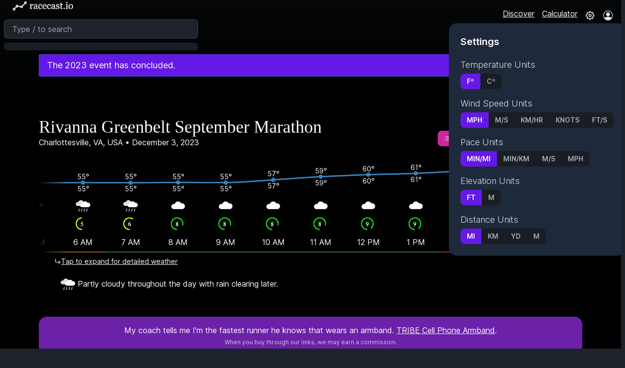

--- FILE ---
content_type: text/html; charset=utf-8
request_url: https://racecast.io/race/rivanna-greenbelt-september-marathon
body_size: 17152
content:
<!DOCTYPE html><html lang="en" class="dark"><head><meta charSet="utf-8"/><link rel="preload" as="font" href="/_next/static/media/c9a5bc6a7c948fb0-s.p.woff2" crossorigin="" type="font/woff2"/><link rel="stylesheet" href="/_next/static/css/51a0fb95ad4ad76c.css" data-precedence="next"/><link rel="stylesheet" href="/_next/static/css/c7082360ae185002.css" data-precedence="next"/><link rel="preload" href="/_next/static/chunks/webpack-d57d7f97df602afa.js" as="script"/><link rel="preload" href="/_next/static/chunks/fd9d1056-2eb7631fd94617bb.js" as="script"/><link rel="preload" href="/_next/static/chunks/596-b76514d6dd2365d6.js" as="script"/><link rel="preload" href="/_next/static/chunks/main-app-4e4e6edcdc7d053e.js" as="script"/><link rel="preload" as="script" href="/pl/js/script.tagged-events.outbound-links.js?t=1"/><link rel="preload" as="script" href="/nr-browser.js"/><title>Rivanna Greenbelt September Marathon Weather Forecast</title><meta name="description" content="December 3, 2023 - Partly cloudy throughout the day with rain clearing later. High: 67°F, Low: 54°F, 100% chance of rain"/><meta name="keywords" content="race,weather,marathon,forecast"/><meta name="viewport" content="width=device-width,initial-scale=1"/><meta name="robots" content="all"/><link rel="canonical" href="https://racecast.io/race/rivanna-greenbelt-september-marathon"/><meta name="format-detection" content="telephone=no, date=no, address=no, email=no"/><meta name="apple-mobile-web-app-capable" content="yes"/><meta name="apple-mobile-web-app-title" content="racecast.io"/><meta name="apple-mobile-web-app-status-bar-style" content="default"/><meta property="og:title" content="Rivanna Greenbelt September Marathon Weather Forecast"/><meta property="og:description" content="December 3, 2023 - Partly cloudy throughout the day with rain clearing later. High: 67°F, Low: 54°F, 100% chance of rain"/><meta property="og:url" content="https://racecast.io/race/rivanna-greenbelt-september-marathon"/><meta property="og:image" content="https://racecast.io/meta.png"/><meta property="og:image:width" content="1200"/><meta property="og:image:height" content="628"/><meta property="og:image:alt" content="racecast.io logo"/><meta property="og:type" content="website"/><meta name="twitter:card" content="summary"/><meta name="twitter:site" content="@racecastio"/><meta name="twitter:creator" content="@racecastio"/><meta name="twitter:title" content="Rivanna Greenbelt September Marathon Weather Forecast"/><meta name="twitter:description" content="December 3, 2023 - Partly cloudy throughout the day with rain clearing later. High: 67°F, Low: 54°F, 100% chance of rain"/><meta name="twitter:image" content="https://racecast.io/meta.png"/><meta name="twitter:image:width" content="1200"/><meta name="twitter:image:height" content="628"/><meta name="twitter:image:alt" content="racecast.io logo"/><link rel="apple-touch-icon" href="/logo-bg.png" type="image/png"/><link rel="apple-touch-icon" href="/logo-bg.png" type="image/png" sizes="152x152"/><link rel="apple-touch-icon" href="/logo-bg.png" type="image/png" sizes="180x180"/><link rel="apple-touch-icon" href="/logo-bg.png" type="image/png" sizes="167x167"/><link rel="icon" href="/favicon.ico" sizes="any"/><link rel="icon" href="/logo-bg.png" type="image/png" sizes="32x32"/><meta name="next-size-adjust"/><script src="/_next/static/chunks/polyfills-78c92fac7aa8fdd8.js" noModule="" type="afe3acbc449e272de4d03192-text/javascript"></script></head><body class="__className_e66fe9 bg-transparent hero-parent-gradient"><a class="page-anchor" id="top"></a><style>#nprogress{pointer-events:none}#nprogress .bar{background:#641ae6;position:fixed;z-index:1031;top:0;left:0;width:100%;height:3px}#nprogress .peg{display:block;position:absolute;right:0;width:100px;height:100%;box-shadow:0 0 10px #641ae6,0 0 5px #641ae6;opacity:1;-webkit-transform:rotate(3deg) translate(0px,-4px);-ms-transform:rotate(3deg) translate(0px,-4px);transform:rotate(3deg) translate(0px,-4px)}#nprogress .spinner{display:block;position:fixed;z-index:1031;top:15px;right:15px}#nprogress .spinner-icon{width:18px;height:18px;box-sizing:border-box;border:2px solid transparent;border-top-color:#641ae6;border-left-color:#641ae6;border-radius:50%;-webkit-animation:nprogress-spinner 400ms linear infinite;animation:nprogress-spinner 400ms linear infinite}.nprogress-custom-parent{overflow:hidden;position:relative}.nprogress-custom-parent #nprogress .bar,.nprogress-custom-parent #nprogress .spinner{position:absolute}@-webkit-keyframes nprogress-spinner{0%{-webkit-transform:rotate(0deg)}100%{-webkit-transform:rotate(360deg)}}@keyframes nprogress-spinner{0%{transform:rotate(0deg)}100%{transform:rotate(360deg)}}</style><div class="hero-gradient"><header class="sticky top-0 z-[100]"><div><div id="header-bg" class="navbar bg-neutral bg-transparent h-[40px] flex justify-between transition-colors"><div><a class="sm:min-w-[160px] sm:w-[160px] normal-case text-xl flex p-2 sm:p-4 cursor-pointer transition-all rounded-md" href="/" title="Home"><img alt="racecast.io logo" loading="lazy" width="121" height="22" decoding="async" data-nimg="1" class="w-[9rem] sm:w-40" style="color:transparent" srcSet="/_next/image?url=%2Fracecast-logo.png&amp;w=128&amp;q=75 1x, /_next/image?url=%2Fracecast-logo.png&amp;w=256&amp;q=75 2x" src="/_next/image?url=%2Fracecast-logo.png&amp;w=256&amp;q=75"/></a><div class="sm:w-[400px] sm:max-w-full hidden sm:block"><div class="form-control max-w-[400px] flex-grow justify-end [&amp;_input]:h-[40px]"><div class="dropdown w-full"><input type="text" class="input input-bordered w-full" placeholder="Type / to search" tabindex="0" value=""/><div id="dropdown-content" class="dropdown-content bg-base-200 mt-2 max-h-96 overflow-auto flex-col rounded-md z-50 left-2 right-2 !fixed sm:!absolute sm:left-auto sm:right-auto sm:top-auto"><ul class="menu menu-compact min-w-full sm:min-w-auto"></ul></div></div></div></div></div><div class="flex gap-2 pl-2 justify-end"><div class="hidden sm:block"><a class="px-2 underline" href="/discover">Discover</a></div><div class="hidden sm:block"><a class="px-2 underline" href="/pace" target="_blank">Calculator</a></div><div class="block sm:hidden"><a class="px-2 underline" href="/discover"><svg xmlns="http://www.w3.org/2000/svg" width="18" height="18" viewBox="0 0 24 24" fill="none" stroke="currentColor" stroke-width="2" stroke-linecap="round" stroke-linejoin="round"><polygon points="1 6 1 22 8 18 16 22 23 18 23 2 16 6 8 2 1 6"></polygon><line x1="8" y1="2" x2="8" y2="18"></line><line x1="16" y1="6" x2="16" y2="22"></line></svg><span class="visually-hidden">Discover</span></a></div><div class="block sm:hidden pl-2"><a class="px-2 underline" target="_blank" href="/pace"><svg stroke="currentColor" fill="currentColor" stroke-width="0" viewBox="0 0 24 24" height="18" width="18" xmlns="http://www.w3.org/2000/svg"><path d="M19 2H5c-1.103 0-2 .897-2 2v16c0 1.103.897 2 2 2h14c1.103 0 2-.897 2-2V4c0-1.103-.897-2-2-2zM5 20V4h14l.001 16H5z"></path><path d="M7 12h2v2H7zm0 4h2v2H7zm4-4h2v2h-2zM7 6h10v4H7zm4 10h2v2h-2zm4-4h2v6h-2z"></path></svg><span class="visually-hidden">Pace Calculator</span></a></div><div class="block sm:hidden"><button tabindex="0" class="btn m-0 btn-ghost btn-sm pl-2 pr-0" aria-pressed="false" aria-label="Search"><svg xmlns="http://www.w3.org/2000/svg" width="18" height="18" viewBox="0 0 24 24" fill="none" stroke="currentColor" stroke-width="2" stroke-linecap="round" stroke-linejoin="round"><circle cx="11" cy="11" r="8"></circle><line x1="21" y1="21" x2="16.65" y2="16.65"></line></svg></button></div><div class="dropdown dropdown-bottom dropdown-end"><label tabindex="0" class="btn m-0 btn-ghost btn-sm px-2"><svg xmlns="http://www.w3.org/2000/svg" width="18" height="18" viewBox="0 0 24 24" fill="none" stroke="currentColor" stroke-width="2" stroke-linecap="round" stroke-linejoin="round"><circle cx="12" cy="12" r="3"></circle><path d="M19.4 15a1.65 1.65 0 0 0 .33 1.82l.06.06a2 2 0 0 1 0 2.83 2 2 0 0 1-2.83 0l-.06-.06a1.65 1.65 0 0 0-1.82-.33 1.65 1.65 0 0 0-1 1.51V21a2 2 0 0 1-2 2 2 2 0 0 1-2-2v-.09A1.65 1.65 0 0 0 9 19.4a1.65 1.65 0 0 0-1.82.33l-.06.06a2 2 0 0 1-2.83 0 2 2 0 0 1 0-2.83l.06-.06a1.65 1.65 0 0 0 .33-1.82 1.65 1.65 0 0 0-1.51-1H3a2 2 0 0 1-2-2 2 2 0 0 1 2-2h.09A1.65 1.65 0 0 0 4.6 9a1.65 1.65 0 0 0-.33-1.82l-.06-.06a2 2 0 0 1 0-2.83 2 2 0 0 1 2.83 0l.06.06a1.65 1.65 0 0 0 1.82.33H9a1.65 1.65 0 0 0 1-1.51V3a2 2 0 0 1 2-2 2 2 0 0 1 2 2v.09a1.65 1.65 0 0 0 1 1.51 1.65 1.65 0 0 0 1.82-.33l.06-.06a2 2 0 0 1 2.83 0 2 2 0 0 1 0 2.83l-.06.06a1.65 1.65 0 0 0-.33 1.82V9a1.65 1.65 0 0 0 1.51 1H21a2 2 0 0 1 2 2 2 2 0 0 1-2 2h-.09a1.65 1.65 0 0 0-1.51 1z"></path></svg></label><div tabindex="0" class="dropdown-content z-[1] card card-compact p-2 shadow bg-slate-800 text-primary-content !-right-[54px]"><div class="card-body"><div class="card-title">Settings</div><ul><li class="menu-title p-0 text-slate-200 font-light"><div class="my-1 text-lg mt-4">Temperature Units</div><div class="join flex"><button class="join-item btn btn-sm btn-primary" aria-label="Fº" aria-pressed="true" name="temp-units">Fº</button><button class="join-item btn btn-sm " aria-label="Cº" aria-pressed="false" name="temp-units">Cº</button></div></li><li class="menu-title p-0 text-slate-200 font-light"><div class="my-1 text-lg mt-4">Wind Speed Units</div><div class="join flex"><button class="join-item btn btn-sm btn-primary" aria-label="mph" aria-pressed="true" name="wind-units">mph</button><button class="join-item btn btn-sm " aria-label="m/s" aria-pressed="false" name="wind-units">m/s</button><button class="join-item btn btn-sm " aria-label="km/hr" aria-pressed="false" name="wind-units">km/hr</button><button class="join-item btn btn-sm " aria-label="knots" aria-pressed="false" name="wind-units">knots</button><button class="join-item btn btn-sm " aria-label="ft/s" aria-pressed="false" name="wind-units">ft/s</button></div><div class="my-1 text-lg mt-4">Pace Units</div><div class="join flex"><button class="join-item btn btn-sm btn-primary" aria-label="min/mi" aria-pressed="true" name="pace-units">min/mi</button><button class="join-item btn btn-sm " aria-label="min/km" aria-pressed="false" name="pace-units">min/km</button><button class="join-item btn btn-sm " aria-label="m/s" aria-pressed="false" name="pace-units">m/s</button><button class="join-item btn btn-sm " aria-label="mph" aria-pressed="false" name="pace-units">mph</button></div><div class="my-1 text-lg mt-4">Elevation Units</div><div class="join flex"><button class="join-item btn btn-sm btn-primary" aria-label="ft" aria-pressed="true" name="el-units">ft</button><button class="join-item btn btn-sm " aria-label="m" aria-pressed="false" name="el-units">m</button></div><div class="my-1 text-lg mt-4">Distance Units</div><div class="join flex"><button class="join-item btn btn-sm btn-primary" aria-label="MI" aria-pressed="true" name="distance-units">MI</button><button class="join-item btn btn-sm " aria-label="KM" aria-pressed="false" name="distance-units">KM</button><button class="join-item btn btn-sm " aria-label="YD" aria-pressed="false" name="distance-units">YD</button><button class="join-item btn btn-sm " aria-label="M" aria-pressed="false" name="distance-units">M</button></div></li></ul></div></div></div><button class="btn m-0 btn-ghost btn-sm px-2" aria-label="Login"><svg stroke="currentColor" fill="currentColor" stroke-width="0" viewBox="0 0 16 16" height="20" width="20" xmlns="http://www.w3.org/2000/svg"><path d="M11 6a3 3 0 1 1-6 0 3 3 0 0 1 6 0z"></path><path fill-rule="evenodd" d="M0 8a8 8 0 1 1 16 0A8 8 0 0 1 0 8zm8-7a7 7 0 0 0-5.468 11.37C3.242 11.226 4.805 10 8 10s4.757 1.225 5.468 2.37A7 7 0 0 0 8 1z"></path></svg></button><dialog id="signin_modal" class="modal"><form class="modal-box" method="dialog"><h3 class="font-bold text-lg">Sign In</h3><div class="grid gap-2"><div class="form-control w-full"><label class="label"><span class="label-text">Email address</span></label><input type="text" placeholder="Email address" class="input input-bordered w-full" name="email"/></div><div class="form-control w-full"><label class="label"><span class="label-text">Password</span></label><input type="password" placeholder="Password" class="input input-bordered w-full" name="password"/></div><div class="form-control w-full mt-2"><button class="btn btn-primary" type="submit">Sign In</button></div></div></form><form class="modal-backdrop" method="dialog"><button>close</button></form></dialog></div></div></div></header><main class="min-h-screen w-[100vw] max-w-[1248px] m-auto"><div class="py-12 sm:py-24 px-2 sm:px-16 mx:px-24"><div class="alert alert-info bg-primary !pl-4 !pr-4 py-2 rounded-sm top-[64px] left-0 right-0 -mt-12 mb-12"><div class="text-left text-white w-full flex items-start gap-1 flex-col"><div class="text-lg">The 2023 event has concluded.</div></div></div><div class="flex justify-between text-center sm:text-left sm:h-[104px] flex-col sm:flex-row items-center sm:items-end"><div class="mb-3 sm:mb-1"><h1 class="text-3xl mt-6 sm:mt-0 sm:text-4xl font-serif" style="font-family:Baskerville">Rivanna Greenbelt September Marathon</h1><div>Charlottesville, VA, USA<!-- --> • <!-- -->December 3, 2023</div><div class="text-sm hidden md:hidden"><a href="#description" class="hover:underline">Description</a> <!-- -->|<!-- --> <a href="#historical" class="hover:underline">Historical Weather</a> <!-- -->|<!-- --> <a href="#map" class="hover:underline">Course Map</a> <!-- -->|<!-- --> <a href="#community" class="hover:underline">Community</a></div><div class="btm-nav text-xs md:hidden fixed z-50"><a href="#top"><svg xmlns="http://www.w3.org/2000/svg" width="18" height="18" viewBox="0 0 24 24" fill="none" stroke="currentColor" stroke-width="2" stroke-linecap="round" stroke-linejoin="round"><line x1="12" y1="19" x2="12" y2="5"></line><polyline points="5 12 12 5 19 12"></polyline></svg><span class="btm-nav-label">Top</span></a><a href="#description" class="active"><svg xmlns="http://www.w3.org/2000/svg" width="18" height="18" viewBox="0 0 24 24" fill="none" stroke="currentColor" stroke-width="2" stroke-linecap="round" stroke-linejoin="round"><circle cx="12" cy="12" r="10"></circle><line x1="12" y1="16" x2="12" y2="12"></line><line x1="12" y1="8" x2="12.01" y2="8"></line></svg><span class="btm-nav-label">Description</span></a><a href="#map"><svg xmlns="http://www.w3.org/2000/svg" width="18" height="18" viewBox="0 0 24 24" fill="none" stroke="currentColor" stroke-width="2" stroke-linecap="round" stroke-linejoin="round"><polygon points="1 6 1 22 8 18 16 22 23 18 23 2 16 6 8 2 1 6"></polygon><line x1="8" y1="2" x2="8" y2="18"></line><line x1="16" y1="6" x2="16" y2="22"></line></svg><span class="btm-nav-label">Course</span></a><a href="#community"><svg xmlns="http://www.w3.org/2000/svg" width="18" height="18" viewBox="0 0 24 24" fill="none" stroke="currentColor" stroke-width="2" stroke-linecap="round" stroke-linejoin="round"><path d="M21 15a2 2 0 0 1-2 2H7l-4 4V5a2 2 0 0 1 2-2h14a2 2 0 0 1 2 2z"></path></svg><span class="btm-nav-label">Community</span></a></div></div><div class="justify-between sm:justify-end items-center sm:items-end flex flex-col"><div class="flex items-end h-full justify-center sm:justify-end"><a href="https://www.facebook.com/rivannagreenbeltmarathon/" title="Facebook" class="px-2 py-2" rel="noopener" target="_blank"><svg stroke="currentColor" fill="currentColor" stroke-width="0" viewBox="0 0 512 512" height="20" width="20" xmlns="http://www.w3.org/2000/svg"><path d="M426.8 64H85.2C73.5 64 64 73.5 64 85.2v341.6c0 11.7 9.5 21.2 21.2 21.2H256V296h-45.9v-56H256v-41.4c0-49.6 34.4-76.6 78.7-76.6 21.2 0 44 1.6 49.3 2.3v51.8h-35.3c-24.1 0-28.7 11.4-28.7 28.2V240h57.4l-7.5 56H320v152h106.8c11.7 0 21.2-9.5 21.2-21.2V85.2c0-11.7-9.5-21.2-21.2-21.2z"></path></svg></a><a href="https://twitter.com/RivannaMarathon" title="Twitter" class="px-2 py-2" rel="noopener" target="_blank"><svg stroke="currentColor" fill="currentColor" stroke-width="0" viewBox="0 0 512 512" height="20" width="20" xmlns="http://www.w3.org/2000/svg"><path d="M492 109.5c-17.4 7.7-36 12.9-55.6 15.3 20-12 35.4-31 42.6-53.6-18.7 11.1-39.4 19.2-61.5 23.5C399.8 75.8 374.6 64 346.8 64c-53.5 0-96.8 43.4-96.8 96.9 0 7.6.8 15 2.5 22.1-80.5-4-151.9-42.6-199.6-101.3-8.3 14.3-13.1 31-13.1 48.7 0 33.6 17.2 63.3 43.2 80.7-16-.4-31-4.8-44-12.1v1.2c0 47 33.4 86.1 77.7 95-8.1 2.2-16.7 3.4-25.5 3.4-6.2 0-12.3-.6-18.2-1.8 12.3 38.5 48.1 66.5 90.5 67.3-33.1 26-74.9 41.5-120.3 41.5-7.8 0-15.5-.5-23.1-1.4C62.8 432 113.7 448 168.3 448 346.6 448 444 300.3 444 172.2c0-4.2-.1-8.4-.3-12.5C462.6 146 479 129 492 109.5z"></path></svg></a><a href="https://www.instagram.com/rivannamarathon/" title="Instagram" class="px-2 py-2" rel="noopener" target="_blank"><svg stroke="currentColor" fill="currentColor" stroke-width="0" viewBox="0 0 512 512" height="20" width="20" xmlns="http://www.w3.org/2000/svg"><path d="M336 96c21.2 0 41.3 8.4 56.5 23.5S416 154.8 416 176v160c0 21.2-8.4 41.3-23.5 56.5S357.2 416 336 416H176c-21.2 0-41.3-8.4-56.5-23.5S96 357.2 96 336V176c0-21.2 8.4-41.3 23.5-56.5S154.8 96 176 96h160m0-32H176c-61.6 0-112 50.4-112 112v160c0 61.6 50.4 112 112 112h160c61.6 0 112-50.4 112-112V176c0-61.6-50.4-112-112-112z"></path><path d="M360 176c-13.3 0-24-10.7-24-24s10.7-24 24-24c13.2 0 24 10.7 24 24s-10.8 24-24 24zM256 192c35.3 0 64 28.7 64 64s-28.7 64-64 64-64-28.7-64-64 28.7-64 64-64m0-32c-53 0-96 43-96 96s43 96 96 96 96-43 96-96-43-96-96-96z"></path></svg></a><a href="https://www.youtube.com/user/RivannaMarathon" title="YouTube" class="px-2 py-2" rel="noopener" target="_blank"><svg stroke="currentColor" fill="currentColor" stroke-width="0" viewBox="0 0 512 512" height="20" width="20" xmlns="http://www.w3.org/2000/svg"><path d="M508.6 148.8c0-45-33.1-81.2-74-81.2C379.2 65 322.7 64 265 64h-18c-57.6 0-114.2 1-169.6 3.6C36.6 67.6 3.5 104 3.5 149 1 184.6-.1 220.2 0 255.8c-.1 35.6 1 71.2 3.4 106.9 0 45 33.1 81.5 73.9 81.5 58.2 2.7 117.9 3.9 178.6 3.8 60.8.2 120.3-1 178.6-3.8 40.9 0 74-36.5 74-81.5 2.4-35.7 3.5-71.3 3.4-107 .2-35.6-.9-71.2-3.3-106.9zM207 353.9V157.4l145 98.2-145 98.3z"></path></svg></a><a href="https://www.rivannagreenbelt.org" title="Official Race Website" class="px-2 py-2" rel="noopener" target="_blank"><svg stroke="currentColor" fill="currentColor" stroke-width="0" version="1.1" viewBox="0 0 16 16" height="20" width="20" xmlns="http://www.w3.org/2000/svg"><path d="M6.879 9.934c-0.208 0-0.416-0.079-0.575-0.238-1.486-1.486-1.486-3.905 0-5.392l3-3c0.72-0.72 1.678-1.117 2.696-1.117s1.976 0.397 2.696 1.117c1.486 1.487 1.486 3.905 0 5.392l-1.371 1.371c-0.317 0.317-0.832 0.317-1.149 0s-0.317-0.832 0-1.149l1.371-1.371c0.853-0.853 0.853-2.241 0-3.094-0.413-0.413-0.963-0.641-1.547-0.641s-1.134 0.228-1.547 0.641l-3 3c-0.853 0.853-0.853 2.241 0 3.094 0.317 0.317 0.317 0.832 0 1.149-0.159 0.159-0.367 0.238-0.575 0.238z"></path><path d="M4 15.813c-1.018 0-1.976-0.397-2.696-1.117-1.486-1.486-1.486-3.905 0-5.392l1.371-1.371c0.317-0.317 0.832-0.317 1.149 0s0.317 0.832 0 1.149l-1.371 1.371c-0.853 0.853-0.853 2.241 0 3.094 0.413 0.413 0.962 0.641 1.547 0.641s1.134-0.228 1.547-0.641l3-3c0.853-0.853 0.853-2.241 0-3.094-0.317-0.317-0.317-0.832 0-1.149s0.832-0.317 1.149 0c1.486 1.486 1.486 3.905 0 5.392l-3 3c-0.72 0.72-1.678 1.117-2.696 1.117z"></path></svg></a><a href="https://runsignup.com/Race/Info/VA/Charlottesville/RivannaGreenbeltMarathon?aflt_token=nS4h0DkM7vOXTnNa2BXdbX0AKRUnB3Pv" title="Register" class="px-2 py-2 plausible-event-ref=Ticket" rel="noopener" target="_blank"><svg stroke="currentColor" fill="currentColor" stroke-width="0" version="1.1" viewBox="0 0 16 16" height="20" width="20" xmlns="http://www.w3.org/2000/svg"><path d="M9 5l2 2-4 4-2-2zM15.649 4.649l-1.149-1.149-0.5 0.5c-0.256 0.256-0.61 0.414-1 0.414-0.781 0-1.414-0.633-1.414-1.414 0-0.391 0.158-0.744 0.415-1l0.5-0.5-1.149-1.149c-0.468-0.468-1.235-0.468-1.703 0l-9.297 9.297c-0.468 0.468-0.468 1.235 0 1.703l1.149 1.149 0.499-0.499c0.256-0.256 0.61-0.415 1.001-0.415 0.781 0 1.414 0.633 1.414 1.414 0 0.391-0.158 0.744-0.415 1l-0.5 0.5 1.149 1.149c0.468 0.468 1.234 0.468 1.703 0l9.297-9.297c0.468-0.468 0.468-1.235 0-1.703zM7 13l-4-4 6-6 4 4-6 6z"></path></svg></a></div><div class="join py-2"><a class="btn btn-sm join-item btn-secondary plausible-event-ref=PinkRegisterCallout" rel="noreferrer noopener" href="https://runsignup.com/Race/Info/VA/Charlottesville/RivannaGreenbeltMarathon?aflt_token=nS4h0DkM7vOXTnNa2BXdbX0AKRUnB3Pv"><svg xmlns="http://www.w3.org/2000/svg" width="14" height="14" viewBox="0 0 24 24" fill="none" stroke="currentColor" stroke-width="2" stroke-linecap="round" stroke-linejoin="round"><line x1="8" y1="6" x2="21" y2="6"></line><line x1="8" y1="12" x2="21" y2="12"></line><line x1="8" y1="18" x2="21" y2="18"></line><line x1="3" y1="6" x2="3.01" y2="6"></line><line x1="3" y1="12" x2="3.01" y2="12"></line><line x1="3" y1="18" x2="3.01" y2="18"></line></svg> Register</a><button class="btn btn-sm join-item btn-primary plausible-event-name=NotificationsBellClick"><svg xmlns="http://www.w3.org/2000/svg" width="14" height="14" viewBox="0 0 24 24" fill="none" stroke="currentColor" stroke-width="2" stroke-linecap="round" stroke-linejoin="round" style="border-radius:0"><path d="M18 8A6 6 0 0 0 6 8c0 7-3 9-3 9h18s-3-2-3-9"></path><path d="M13.73 21a2 2 0 0 1-3.46 0"></path></svg> <!-- -->Notifications</button><dialog id="subscribeRaceDialog" class="modal"><form class="modal-box grid gap-2" method="dialog"><h2 class="text-xl font-semibold">Subscribe</h2><p class="text-left">Get updates on the <!-- -->Rivanna Greenbelt September Marathon<!-- --> race forecast and be the first to know if the forecast shifts.</p><div class="divider p-0 m-0"></div><div class="divider p-0 m-0"></div><h3 class="text-lg py-0">Text Updates</h3><p class="p-0 m-0 text-sm text-left -my-2">Maximum one update per day. Standard messaging rates apply. Currently only supports USA, UK, and Canada.</p><div class="form-control w-full max-w-xs pt-2"><label class="label visually-hidden"><span class="label-text">Phone Number</span></label><div class=" react-tel-input " style="color:#000"><div class="special-label">Phone Number</div><input class="form-control " style="color:#000" placeholder="1 (702) 123-4567" type="tel" name="phone" value="+1"/><div class="flag-dropdown "><div class="selected-flag" title="United States: + 1" tabindex="0" role="button" aria-haspopup="listbox"><div class="flag us"><div class="arrow"></div></div></div></div></div></div><button class="btn btn-primary btn-sm">Subscribe to Texts</button><div class="divider p-0 m-0"></div><h3 class="text-lg py-0">Email Updates</h3><p class="p-0 m-0 text-sm text-left -my-2">By submitting your email you agree to receive weather forecasts and racecast.io updates.</p><label class="label visually-hidden" id="email-address-label"><span class="label-text">Email Address</span></label><input type="text" placeholder="Email address..." aria-labelledby="email-address-label" class="input input-sm input-bordered w-full max-w-xs bg-white text-black placeholder-slate-700 mt-2" value=""/><button class="btn btn-primary btn-sm">Subscribe to Email</button></form><form class="modal-backdrop" method="dialog"><button>close</button></form></dialog><div class="dropdown dropdown-end join-item"><button class="btn btn-sm join-item btn-primary" style="border-radius:inherit;border-top-left-radius:inherit;border-bottom-left-radius:inherit" aria-label="More options"><svg xmlns="http://www.w3.org/2000/svg" width="14" height="14" viewBox="0 0 24 24" fill="none" stroke="currentColor" stroke-width="2" stroke-linecap="round" stroke-linejoin="round"><circle cx="12" cy="12" r="1"></circle><circle cx="19" cy="12" r="1"></circle><circle cx="5" cy="12" r="1"></circle></svg></button><ul tabindex="0" class="dropdown-content z-[1] menu p-2 shadow bg-base-100 rounded-box min-w-[250px] [&amp;_button]:text-left [&amp;_button]:justify-start"><li><a class="btn btn-sm text-left plausible-event-ref=DropdownRegister" rel="noreferrer noopener" href="https://runsignup.com/Race/Info/VA/Charlottesville/RivannaGreenbeltMarathon?aflt_token=nS4h0DkM7vOXTnNa2BXdbX0AKRUnB3Pv"><svg xmlns="http://www.w3.org/2000/svg" width="14" height="14" viewBox="0 0 24 24" fill="none" stroke="currentColor" stroke-width="2" stroke-linecap="round" stroke-linejoin="round"><line x1="8" y1="6" x2="21" y2="6"></line><line x1="8" y1="12" x2="21" y2="12"></line><line x1="8" y1="18" x2="21" y2="18"></line><line x1="3" y1="6" x2="3.01" y2="6"></line><line x1="3" y1="12" x2="3.01" y2="12"></line><line x1="3" y1="18" x2="3.01" y2="18"></line></svg> Register</a></li><li><button class="btn btn-sm text-left">Write Review</button></li><li><button class="btn btn-sm text-left">Create Race Report</button></li></ul></div></div></div></div><div class="card bg-base-100 shadow-xl mb-4 mt-2 sm:mt-2 bg-transparent -ml-2 sm:ml-0 w-[calc(100%+1rem)] sm:w-full"><div class="card-body px-0 pt-0 overflow-hidden"><div class="px-0" style="-webkit-mask:linear-gradient(90deg,#0000,#000 5% 95%,#0000)"><div class="overflow-hidden h-[82px] box-border absolute pointer-events-none left-0 right-0" id="temp-carousel"><div class="min-w-full flex justify-center h-full" style="width:1176px"><div style="width:1176px;height:100%;overflow:hidden"><div class="recharts-responsive-container" style="width:1176px;height:100%;min-width:0"></div></div></div></div><div class="flex justify-around py-4"><div class="carousel carousel-center p-0 bg-transparent rounded-box hover:cursor-pointer plausible-event-name=ShowWeatherDetails" id="weather-carousel"><div class="carousel-item px-0 w-[98px] box-border pt-[86px]"><div class="flex flex-col items-center justify-center text-center w-full -mt-4"><div class="hover:scale-[1.05] transition-all"><img src="/icons/weather/rain.png" title="rain" alt="rain" style="width:40px;height:40px" width="40" height="40" loading="lazy"/><img src="/icons/runscore/6.png" alt="Run Score: 6" title="Run Score: 6" style="width:36px;height:36px" width="36" height="36" loading="lazy"/></div><div class="text-md mt-2 flex flex-col justify-start w-full px-1"><div class="px-1"><div class="relative pb-[10px]"><time dateTime="2023-12-03T10:00:00.000Z">5 AM</time><div class="text-xs text-left absolute left-[-8px] right-[-8px] mt-0 border-b-yellow-400 border-b pb-2"></div></div><div class="ease-in-out overflow-hidden transition-all duration-300 cursor-default" style="height:0"></div></div></div></div></div><div class="carousel-item px-0 w-[98px] box-border pt-[86px]"><div class="flex flex-col items-center justify-center text-center w-full -mt-4"><div class="hover:scale-[1.05] transition-all"><img src="/icons/weather/rain.png" title="rain" alt="rain" style="width:40px;height:40px" width="40" height="40" loading="lazy"/><img src="/icons/runscore/5.png" alt="Run Score: 5" title="Run Score: 5" style="width:36px;height:36px" width="36" height="36" loading="lazy"/></div><div class="text-md mt-2 flex flex-col justify-start w-full px-1"><div class="px-1"><div class="relative pb-[10px]"><time dateTime="2023-12-03T11:00:00.000Z">6 AM</time><div class="text-xs text-left absolute left-[-8px] right-[-8px] mt-0 border-b-yellow-400 border-b pb-2"></div></div><div class="ease-in-out overflow-hidden transition-all duration-300 cursor-default" style="height:0"></div></div></div></div></div><div class="carousel-item px-0 w-[98px] box-border pt-[86px]"><div class="flex flex-col items-center justify-center text-center w-full -mt-4"><div class="hover:scale-[1.05] transition-all"><img src="/icons/weather/rain.png" title="rain" alt="rain" style="width:40px;height:40px" width="40" height="40" loading="lazy"/><img src="/icons/runscore/6.png" alt="Run Score: 6" title="Run Score: 6" style="width:36px;height:36px" width="36" height="36" loading="lazy"/></div><div class="text-md mt-2 flex flex-col justify-start w-full px-1"><div class="px-1"><div class="relative pb-[10px]"><time dateTime="2023-12-03T12:00:00.000Z">7 AM</time><div class="text-xs text-left absolute left-[-8px] right-[-8px] mt-0 border-b-green-400 border-b pb-2"></div></div><div class="ease-in-out overflow-hidden transition-all duration-300 cursor-default" style="height:0"></div></div></div></div></div><div class="carousel-item px-0 w-[98px] box-border pt-[86px]"><div class="flex flex-col items-center justify-center text-center w-full -mt-4"><div class="hover:scale-[1.05] transition-all"><img src="/icons/weather/cloudy.png" title="cloudy" alt="cloudy" style="width:40px;height:40px" width="40" height="40" loading="lazy"/><img src="/icons/runscore/8.png" alt="Run Score: 8" title="Run Score: 8" style="width:36px;height:36px" width="36" height="36" loading="lazy"/></div><div class="text-md mt-2 flex flex-col justify-start w-full px-1"><div class="px-1"><div class="relative pb-[10px]"><time dateTime="2023-12-03T13:00:00.000Z">8 AM</time><div class="text-xs text-left absolute left-[-8px] right-[-8px] mt-0 border-b-green-400 border-b pb-2"></div></div><div class="ease-in-out overflow-hidden transition-all duration-300 cursor-default" style="height:0"></div></div></div></div></div><div class="carousel-item px-0 w-[98px] box-border pt-[86px]"><div class="flex flex-col items-center justify-center text-center w-full -mt-4"><div class="hover:scale-[1.05] transition-all"><img src="/icons/weather/cloudy.png" title="cloudy" alt="cloudy" style="width:40px;height:40px" width="40" height="40" loading="lazy"/><img src="/icons/runscore/8.png" alt="Run Score: 8" title="Run Score: 8" style="width:36px;height:36px" width="36" height="36" loading="lazy"/></div><div class="text-md mt-2 flex flex-col justify-start w-full px-1"><div class="px-1"><div class="relative pb-[10px]"><time dateTime="2023-12-03T14:00:00.000Z">9 AM</time><div class="text-xs text-left absolute left-[-8px] right-[-8px] mt-0 border-b-green-400 border-b pb-2"></div></div><div class="ease-in-out overflow-hidden transition-all duration-300 cursor-default" style="height:0"></div></div></div></div></div><div class="carousel-item px-0 w-[98px] box-border pt-[86px]"><div class="flex flex-col items-center justify-center text-center w-full -mt-4"><div class="hover:scale-[1.05] transition-all"><img src="/icons/weather/cloudy.png" title="cloudy" alt="cloudy" style="width:40px;height:40px" width="40" height="40" loading="lazy"/><img src="/icons/runscore/8.png" alt="Run Score: 8" title="Run Score: 8" style="width:36px;height:36px" width="36" height="36" loading="lazy"/></div><div class="text-md mt-2 flex flex-col justify-start w-full px-1"><div class="px-1"><div class="relative pb-[10px]"><time dateTime="2023-12-03T15:00:00.000Z">10 AM</time><div class="text-xs text-left absolute left-[-8px] right-[-8px] mt-0 border-b-green-400 border-b pb-2"></div></div><div class="ease-in-out overflow-hidden transition-all duration-300 cursor-default" style="height:0"></div></div></div></div></div><div class="carousel-item px-0 w-[98px] box-border pt-[86px]"><div class="flex flex-col items-center justify-center text-center w-full -mt-4"><div class="hover:scale-[1.05] transition-all"><img src="/icons/weather/cloudy.png" title="cloudy" alt="cloudy" style="width:40px;height:40px" width="40" height="40" loading="lazy"/><img src="/icons/runscore/8.png" alt="Run Score: 8" title="Run Score: 8" style="width:36px;height:36px" width="36" height="36" loading="lazy"/></div><div class="text-md mt-2 flex flex-col justify-start w-full px-1"><div class="px-1"><div class="relative pb-[10px]"><time dateTime="2023-12-03T16:00:00.000Z">11 AM</time><div class="text-xs text-left absolute left-[-8px] right-[-8px] mt-0 border-b-green-400 border-b pb-2"></div></div><div class="ease-in-out overflow-hidden transition-all duration-300 cursor-default" style="height:0"></div></div></div></div></div><div class="carousel-item px-0 w-[98px] box-border pt-[86px]"><div class="flex flex-col items-center justify-center text-center w-full -mt-4"><div class="hover:scale-[1.05] transition-all"><img src="/icons/weather/cloudy.png" title="cloudy" alt="cloudy" style="width:40px;height:40px" width="40" height="40" loading="lazy"/><img src="/icons/runscore/9.png" alt="Run Score: 9" title="Run Score: 9" style="width:36px;height:36px" width="36" height="36" loading="lazy"/></div><div class="text-md mt-2 flex flex-col justify-start w-full px-1"><div class="px-1"><div class="relative pb-[10px]"><time dateTime="2023-12-03T17:00:00.000Z">12 PM</time><div class="text-xs text-left absolute left-[-8px] right-[-8px] mt-0 border-b-green-400 border-b pb-2"></div></div><div class="ease-in-out overflow-hidden transition-all duration-300 cursor-default" style="height:0"></div></div></div></div></div><div class="carousel-item px-0 w-[98px] box-border pt-[86px]"><div class="flex flex-col items-center justify-center text-center w-full -mt-4"><div class="hover:scale-[1.05] transition-all"><img src="/icons/weather/cloudy.png" title="cloudy" alt="cloudy" style="width:40px;height:40px" width="40" height="40" loading="lazy"/><img src="/icons/runscore/9.png" alt="Run Score: 9" title="Run Score: 9" style="width:36px;height:36px" width="36" height="36" loading="lazy"/></div><div class="text-md mt-2 flex flex-col justify-start w-full px-1"><div class="px-1"><div class="relative pb-[10px]"><time dateTime="2023-12-03T18:00:00.000Z">1 PM</time><div class="text-xs text-left absolute left-[-8px] right-[-8px] mt-0 border-b-green-400 border-b pb-2"></div></div><div class="ease-in-out overflow-hidden transition-all duration-300 cursor-default" style="height:0"></div></div></div></div></div><div class="carousel-item px-0 w-[98px] box-border pt-[86px]"><div class="flex flex-col items-center justify-center text-center w-full -mt-4"><div class="hover:scale-[1.05] transition-all"><img src="/icons/weather/partly-cloudy-day.png" title="partly-cloudy-day" alt="partly-cloudy-day" style="width:40px;height:40px" width="40" height="40" loading="lazy"/><img src="/icons/runscore/9.png" alt="Run Score: 9" title="Run Score: 9" style="width:36px;height:36px" width="36" height="36" loading="lazy"/></div><div class="text-md mt-2 flex flex-col justify-start w-full px-1"><div class="px-1"><div class="relative pb-[10px]"><time dateTime="2023-12-03T19:00:00.000Z">2 PM</time><div class="text-xs text-left absolute left-[-8px] right-[-8px] mt-0 border-b-red-400 border-b pb-2"></div></div><div class="ease-in-out overflow-hidden transition-all duration-300 cursor-default" style="height:0"></div></div></div></div></div><div class="carousel-item px-0 w-[98px] box-border pt-[86px]"><div class="flex flex-col items-center justify-center text-center w-full -mt-4"><div class="hover:scale-[1.05] transition-all"><img src="/icons/weather/clear-day.png" title="clear-day" alt="clear-day" style="width:40px;height:40px" width="40" height="40" loading="lazy"/><img src="/icons/runscore/9.png" alt="Run Score: 9" title="Run Score: 9" style="width:36px;height:36px" width="36" height="36" loading="lazy"/></div><div class="text-md mt-2 flex flex-col justify-start w-full px-1"><div class="px-1"><div class="relative pb-[10px]"><time dateTime="2023-12-03T20:00:00.000Z">3 PM</time><div class="text-xs text-left absolute left-[-8px] right-[-8px] mt-0 border-b-red-400 border-b pb-2"></div></div><div class="ease-in-out overflow-hidden transition-all duration-300 cursor-default" style="height:0"></div></div></div></div></div><div class="carousel-item px-0 w-[98px] box-border pt-[86px]"><div class="flex flex-col items-center justify-center text-center w-full -mt-4"><div class="hover:scale-[1.05] transition-all"><img src="/icons/weather/clear-day.png" title="clear-day" alt="clear-day" style="width:40px;height:40px" width="40" height="40" loading="lazy"/><img src="/icons/runscore/9.png" alt="Run Score: 9" title="Run Score: 9" style="width:36px;height:36px" width="36" height="36" loading="lazy"/></div><div class="text-md mt-2 flex flex-col justify-start w-full px-1"><div class="px-1"><div class="relative pb-[10px]"><time dateTime="2023-12-03T21:00:00.000Z">4 PM</time><div class="text-xs text-left absolute left-[-8px] right-[-8px] mt-0 border-b-red-400 border-b pb-2"></div></div><div class="ease-in-out overflow-hidden transition-all duration-300 cursor-default" style="height:0"></div></div></div></div></div></div></div></div><div class="px-8"><div class="flex py-2 justify-between text-sm mb-2 -mt-4"><button class="flex underline items-center gap-1 ml-0 hover:cursor-pointer hover:no-underline plausible-event-name=ShowWeatherDetails"><svg xmlns="http://www.w3.org/2000/svg" width="14" height="14" viewBox="0 0 24 24" fill="none" stroke="currentColor" stroke-width="2" stroke-linecap="round" stroke-linejoin="round"><polyline points="15 10 20 15 15 20"></polyline><path d="M4 4v7a4 4 0 0 0 4 4h12"></path></svg>Tap to expand for detailed weather</button></div><p class="ml-2 flex items-center"><img src="/icons/weather/rain.png" title="rain" alt="rain" style="width:40px;height:40px" width="40" height="40" loading="lazy"/> <span>Partly cloudy throughout the day with rain clearing later.</span></p></div></div></div><div class="card w-full shadow-xl bg-purple-800 text-center"><div class="card-body p-4"><p><span>My coach tells me I&#x27;m the fastest runner he knows that wears an armband.<!-- --> <a href="https://amzn.to/3KNlb5c" target="_blank" rel="sponsored" class="underline plausible-event-name=Affiliate plausible-event-race=rivanna-greenbelt-september-marathon plausible-event-product=TribeArmband.purple" style="white-space:nowrap">TRIBE Cell Phone Armband</a>.</span><span class="block" style="margin-top:4px;font-size:12px;color:#ccc">When you buy through our links, we may earn a commission.</span></p></div></div><div class="grid grid-cols-1 lg:grid-cols-2 mt-4 gap-4"><div class=" flex gap-4 flex-col justify-start "><div><script type="application/ld+json">{
          "@context": "https://schema.org",
          "@type": "FAQPage",
          "mainEntity": [{
              "@type": "Question",
              "name": "When is the 2023 Rivanna Greenbelt September Marathon?",
              "acceptedAnswer": {
                "@type": "Answer",
                "text": "The 2023 Rivanna Greenbelt September Marathon will be held on Sunday December 3, 2023."
              }
            },{
              "@type": "Question",
              "name": "Is the Rivanna Greenbelt September Marathon a Boston Marathon Qualfier?",
              "acceptedAnswer": {
                "@type": "Answer",
                "text": "Yes, the Rivanna Greenbelt September Marathon is an official Boston Marathon qualifier."
              }
            }]
          }</script><div class="card w-full bg-base-100 shadow-xl"><a class="page-anchor" id="faq"></a><div class="card-body pr-4"><h2 class="card-title">FAQ</h2><dialog id="askAQuestionDialog" class="modal"><div class="modal-box"><form><h3 class="font-bold text-lg">Ask a Question about the <!-- -->Rivanna Greenbelt September Marathon</h3><div class="my-4"><div class="badge badge-accent">Racecast Concierge (free during beta)</div><p>Ask a question about the <!-- -->Rivanna Greenbelt September Marathon<!-- --> and we&#x27;ll do the hard part and find the answer for you within 48 hours.</p></div><div class="form-control w-full  mt-2"><label class="label"><span class="label-text">Ask a question</span></label><input type="text" required="" placeholder="Ask a question..." class="input input-bordered w-full" value=""/></div><div class="form-control w-full mt-2"><label class="label"><span class="label-text">Email Address (for sending the answer)</span></label><input type="email" required="" placeholder="Email Address..." class="input input-bordered w-full" value=""/></div><div class="form-control mt-2"><label class="label cursor-pointer justify-start gap-2"><input type="checkbox" class="checkbox checkbox-primary checkbox-sm" checked=""/><span class="label-text">Also get free <!-- -->Rivanna Greenbelt September Marathon<!-- --> weather updates</span></label></div><p class="text-sm italic text-slate-200 my-2">By using Racecast Concierge, you agree to receive email alerts pertaining to the <!-- -->Rivanna Greenbelt September Marathon<!-- --> and general racecast.io updates.</p><button class="btn btn-primary w-full">Submit</button></form></div><form class="modal-backdrop" method="dialog"><button>close</button></form></dialog><div><div><button class="join-item underline plausible-event-name=AskAQuestion plausible-event-variant=AskLink">Ask a New Question</button></div></div><div><div class="mb-3"><h3 class="font-bold">When is the 2023 Rivanna Greenbelt September Marathon?</h3><div class="italic">The 2023 Rivanna Greenbelt September Marathon will be held on Sunday December 3, 2023.</div></div><div class="mb-3"><h3 class="font-bold">Is the Rivanna Greenbelt September Marathon a Boston Marathon Qualfier?</h3><div class="italic">Yes, the Rivanna Greenbelt September Marathon is an official Boston Marathon qualifier.</div></div></div></div></div></div></div><div class=" flex gap-4 flex-col justify-start "><div class="card w-full bg-base-100 shadow-xl overflow-hidden h-48 relative hover:cursor-pointer group"><a class="page-anchor" id="map"></a><figure class="absolute top-0 bottom-0 left-0 right-0 flex justify-center items-center"><img src="https://racecast.io/cdn-cgi/image/fit=scale-down,width=500,format=auto/https://racecast.io/api/course-images?src=38.0400803,-78.5262034" alt="Area Map" width="500" height="300" class="w-full h-full object-cover"/></figure><div class="card-body z-2 relative p-4 px-8"><h2 class="card-title">Course Maps</h2></div><!--$--><button class="btn absolute top-0 left-0 right-0 bottom-0 h-full z-10 bg-transparent hover:bg-transparent hover:border-0 plausible-event-name=CourseMapOpen" aria-label="Open course map"></button><dialog id="courseMapDialog" class="modal modal-bottom sm:modal-middle"></dialog><!--/$--></div><div class="card w-full bg-base-100 shadow-xl order-0 lg:order-1 max-h-[520px] lg:max-h-none"><a class="page-anchor" id="community"></a><div class="card-body flex flex-col max-h-full"><div class="flex justify-between items-center mb-2"><h2 class="card-title">Community</h2><button class="btn btn-primary btn-sm plausible-event-name=NewPostClick">New Post</button><dialog id="newPostDialog" class="modal"><form class="modal-box grid gap-2" method="dialog"><div class="text-xl">You Need an Account For That</div><p>Setting up a racecast.io account will allow you to start building a reputation in the community. Over time you&#x27;ll be able to rate races, join the discussion, and post in the community.</p><p>Right now we are invite only, you can get on the waitlist by entering your email below:</p><div class="form-control w-full"><label class="label"><span class="label-text">Email</span></label><input type="email" placeholder="Email Address" class="input input-bordered w-full" required="" name="email" value=""/></div><div class="form-control mt-2"><button class="btn btn-primary" type="submit">Request Invite</button></div><div class="divider pb-0 mb-0">OR</div><div class="text-center"><button class="btn btn-link underline py-0 text-white">Sign in to your account</button></div></form><form class="modal-backdrop" method="dialog"><button>close</button></form></dialog></div><div class="flex-col flex gap-2 overflow-auto"></div></div></div></div></div><script type="application/ld+json">{
            "@context": "http://schema.org",
            "@type": "Event",
            "name": "Rivanna Greenbelt September Marathon",
            "startDate": "2023-12-03T12:30:00.000Z",
            "location": {
              "@type": "Place",
              "name": "Charlottesville, VA, USA"
              
            },
            
            "url": "https://racecast.io/race/rivanna-greenbelt-september-marathon"
          }</script><dialog id="newRatingDialog" class="modal"><form class="modal-box grid gap-2" method="dialog"><div class="text-xl">You Need an Account For That</div><p>Setting up a racecast.io account will allow you to start building a reputation in the community. Over time you&#x27;ll be able to rate races, join the discussion, and post in the community.</p><p>Right now we are invite only, you can get on the waitlist by entering your email below:</p><div class="form-control w-full"><label class="label"><span class="label-text">Email</span></label><input type="email" placeholder="Email Address" class="input input-bordered w-full" required="" name="email" value=""/></div><div class="form-control mt-2"><button class="btn btn-primary" type="submit">Request Invite</button></div><div class="divider pb-0 mb-0">OR</div><div class="text-center"><button class="btn btn-link underline py-0 text-white">Sign in to your account</button></div></form><form class="modal-backdrop" method="dialog"><button>close</button></form></dialog></div></main><footer class="w-full py-8 text-center pb-40 sm:pb-8"><div><a class="underline px-2" href="/community/blog">Blog</a><a class="underline px-2" href="/about">About</a><a class="underline px-2" href="/privacy">Privacy</a><a href="https://racecast.io/pace" target="_blank" class="underline px-2">Calculator</a></div><div><a href="https://racecast.io/pace" target="_blank" class="underline px-2">Calculator</a><a class="underline px-2 whitespace-nowrap" target="_blank" href="https://forms.gle/CgK84CJvjAoTA8mq8">Submit Race</a></div><div class="flex justify-center items-center flex-wrap"><div>© Copyright 2024</div><div class="py-0 px-2">|</div><div>Built in Boston 🦄</div><div class="py-0 px-2">|</div><div class="pt-[4px] w-[90px] flex justify-between text-white"><a class="text-white" href="https://twitter.com/racecastio" target="_blank" aria-label="racecast.io Twitter" rel="noopener"><svg stroke="currentColor" fill="currentColor" stroke-width="0" viewBox="0 0 1024 1024" color="#FFF" style="color:#FFF" height="22" width="22" xmlns="http://www.w3.org/2000/svg"><path d="M928 254.3c-30.6 13.2-63.9 22.7-98.2 26.4a170.1 170.1 0 0 0 75-94 336.64 336.64 0 0 1-108.2 41.2A170.1 170.1 0 0 0 672 174c-94.5 0-170.5 76.6-170.5 170.6 0 13.2 1.6 26.4 4.2 39.1-141.5-7.4-267.7-75-351.6-178.5a169.32 169.32 0 0 0-23.2 86.1c0 59.2 30.1 111.4 76 142.1a172 172 0 0 1-77.1-21.7v2.1c0 82.9 58.6 151.6 136.7 167.4a180.6 180.6 0 0 1-44.9 5.8c-11.1 0-21.6-1.1-32.2-2.6C211 652 273.9 701.1 348.8 702.7c-58.6 45.9-132 72.9-211.7 72.9-14.3 0-27.5-.5-41.2-2.1C171.5 822 261.2 850 357.8 850 671.4 850 843 590.2 843 364.7c0-7.4 0-14.8-.5-22.2 33.2-24.3 62.3-54.4 85.5-88.2z"></path></svg></a><a class="text-white" href="https://www.instagram.com/racecast.io/" target="_blank" aria-label="racecast.io Instagram" rel="noopener"><svg stroke="currentColor" fill="currentColor" stroke-width="0" viewBox="0 0 1024 1024" color="#FFF" style="color:#FFF" height="22" width="22" xmlns="http://www.w3.org/2000/svg"><path d="M512 378.7c-73.4 0-133.3 59.9-133.3 133.3S438.6 645.3 512 645.3 645.3 585.4 645.3 512 585.4 378.7 512 378.7zM911.8 512c0-55.2.5-109.9-2.6-165-3.1-64-17.7-120.8-64.5-167.6-46.9-46.9-103.6-61.4-167.6-64.5-55.2-3.1-109.9-2.6-165-2.6-55.2 0-109.9-.5-165 2.6-64 3.1-120.8 17.7-167.6 64.5C132.6 226.3 118.1 283 115 347c-3.1 55.2-2.6 109.9-2.6 165s-.5 109.9 2.6 165c3.1 64 17.7 120.8 64.5 167.6 46.9 46.9 103.6 61.4 167.6 64.5 55.2 3.1 109.9 2.6 165 2.6 55.2 0 109.9.5 165-2.6 64-3.1 120.8-17.7 167.6-64.5 46.9-46.9 61.4-103.6 64.5-167.6 3.2-55.1 2.6-109.8 2.6-165zM512 717.1c-113.5 0-205.1-91.6-205.1-205.1S398.5 306.9 512 306.9 717.1 398.5 717.1 512 625.5 717.1 512 717.1zm213.5-370.7c-26.5 0-47.9-21.4-47.9-47.9s21.4-47.9 47.9-47.9 47.9 21.4 47.9 47.9a47.84 47.84 0 0 1-47.9 47.9z"></path></svg></a><a class="text-white" href="https://www.reddit.com/user/racecast" target="_blank" aria-label="racecast.io Reddit" rel="noopener"><svg stroke="currentColor" fill="currentColor" stroke-width="0" viewBox="0 0 1024 1024" color="#FFF" style="color:#FFF" height="22" width="22" xmlns="http://www.w3.org/2000/svg"><path d="M584 548a36 36 0 1 0 72 0 36 36 0 1 0-72 0zm144-108a35.9 35.9 0 0 0-32.5 20.6c18.8 14.3 34.4 30.7 45.9 48.8A35.98 35.98 0 0 0 728 440zM512 64C264.6 64 64 264.6 64 512s200.6 448 448 448 448-200.6 448-448S759.4 64 512 64zm245 477.9c4.6 13.5 7 27.6 7 42.1 0 99.4-112.8 180-252 180s-252-80.6-252-180c0-14.5 2.4-28.6 7-42.1A72.01 72.01 0 0 1 296 404c27.1 0 50.6 14.9 62.9 37 36.2-19.8 80.2-32.8 128.1-36.1l58.4-131.1c4.3-9.8 15.2-14.8 25.5-11.8l91.6 26.5a54.03 54.03 0 0 1 101.6 25.6c0 29.8-24.2 54-54 54-23.5 0-43.5-15.1-50.9-36.1L577 308.3l-43 96.5c49.1 3 94.2 16.1 131.2 36.3 12.3-22.1 35.8-37 62.9-37 39.8 0 72 32.2 72 72-.1 29.3-17.8 54.6-43.1 65.8zm-171.3 83c-14.9 11.7-44.3 24.3-73.7 24.3s-58.9-12.6-73.7-24.3c-9.3-7.3-22.7-5.7-30 3.6-7.3 9.3-5.7 22.7 3.6 30 25.7 20.4 65 33.5 100.1 33.5 35.1 0 74.4-13.1 100.2-33.5 9.3-7.3 10.9-20.8 3.6-30a21.46 21.46 0 0 0-30.1-3.6zM296 440a35.98 35.98 0 0 0-13.4 69.4c11.5-18.1 27.1-34.5 45.9-48.8A35.9 35.9 0 0 0 296 440zm72 108a36 36 0 1 0 72 0 36 36 0 1 0-72 0z"></path></svg></a></div></div></footer><dialog id="requires_auth_modal" class="modal"><form class="modal-box grid gap-2" method="dialog"><div class="text-xl">You Need an Account For That</div><p>Setting up a racecast.io account will allow you to start building a reputation in the community. Over time you&#x27;ll be able to rate races, join the discussion, and post in the community.</p><p>Right now we are invite only, you can get on the waitlist by entering your email below:</p><div class="form-control w-full"><label class="label"><span class="label-text">Email</span></label><input type="email" placeholder="Email Address" class="input input-bordered w-full" required="" name="email" value=""/></div><div class="form-control mt-2"><button class="btn btn-primary" type="submit">Request Invite</button></div><div class="divider pb-0 mb-0">OR</div><div class="text-center"><button class="btn btn-link underline py-0 text-white">Sign in to your account</button></div></form><form class="modal-backdrop" method="dialog"><button>close</button></form></dialog></div><script src="/_next/static/chunks/webpack-d57d7f97df602afa.js" async="" type="afe3acbc449e272de4d03192-text/javascript"></script><script src="/_next/static/chunks/fd9d1056-2eb7631fd94617bb.js" async="" type="afe3acbc449e272de4d03192-text/javascript"></script><script src="/_next/static/chunks/596-b76514d6dd2365d6.js" async="" type="afe3acbc449e272de4d03192-text/javascript"></script><script src="/_next/static/chunks/main-app-4e4e6edcdc7d053e.js" async="" type="afe3acbc449e272de4d03192-text/javascript"></script><script type="afe3acbc449e272de4d03192-text/javascript">(self.__next_f=self.__next_f||[]).push([0])</script><script type="afe3acbc449e272de4d03192-text/javascript">self.__next_f.push([1,"1:HL[\"/_next/static/media/c9a5bc6a7c948fb0-s.p.woff2\",{\"as\":\"font\",\"type\":\"font/woff2\"}]\n2:HL[\"/_next/static/css/51a0fb95ad4ad76c.css\",{\"as\":\"style\"}]\n0:\"$L3\"\n"])</script><script type="afe3acbc449e272de4d03192-text/javascript">self.__next_f.push([1,"4:HL[\"/_next/static/css/c7082360ae185002.css\",{\"as\":\"style\"}]\n"])</script><script type="afe3acbc449e272de4d03192-text/javascript">self.__next_f.push([1,"5:I{\"id\":57948,\"chunks\":[\"272:static/chunks/webpack-d57d7f97df602afa.js\",\"971:static/chunks/fd9d1056-2eb7631fd94617bb.js\",\"596:static/chunks/596-b76514d6dd2365d6.js\"],\"name\":\"\",\"async\":false}\n7:I{\"id\":56628,\"chunks\":[\"272:static/chunks/webpack-d57d7f97df602afa.js\",\"971:static/chunks/fd9d1056-2eb7631fd94617bb.js\",\"596:static/chunks/596-b76514d6dd2365d6.js\"],\"name\":\"\",\"async\":false}\n8:I{\"id\":83015,\"chunks\":[\"447:static/chunks/00cbbcb7-43e39fa7af89e682.js\",\"359:static/chunks/359-523e90c78ef5b4dd.js\",\"685:stati"])</script><script type="afe3acbc449e272de4d03192-text/javascript">self.__next_f.push([1,"c/chunks/685-268846f9dff86674.js\",\"512:static/chunks/512-5157d72fd9691219.js\",\"266:static/chunks/266-ccaadbde7d393db3.js\",\"161:static/chunks/161-7087dc1a3c0b0cf8.js\",\"185:static/chunks/app/layout-651c69922432e639.js\"],\"name\":\"\",\"async\":false}\n9:I{\"id\":33955,\"chunks\":[\"447:static/chunks/00cbbcb7-43e39fa7af89e682.js\",\"359:static/chunks/359-523e90c78ef5b4dd.js\",\"685:static/chunks/685-268846f9dff86674.js\",\"512:static/chunks/512-5157d72fd9691219.js\",\"266:static/chunks/266-ccaadbde7d393db3.js\",\"161:static/chunks/161-7087dc1a3c0b0cf8.js\",\"185:static/chunks/app/layout-651c69922432e639.js\"],\"name\":\"\",\"async\":false}\na:I{\"id\":70493,\"chunks\":[\"447:static/chunks/00cbbcb7-43e39fa7af89e682.js\",\"359:static/chunks/359-523e90c78ef5b4dd.js\",\"685:static/chunks/685-268846f9dff86674.js\",\"512:static/chunks/512-5157d72fd9691219.js\",\"266:static/chunks/266-ccaadbde7d393db3.js\",\"161:static/chunks/161-7087dc1a3c0b0cf8.js\",\"185:static/chunks/app/layout-651c69922432e639.js\"],\"name\":\"\",\"async\":false}\nb:I{\"id\":88144,\"chunks\":[\"447:static/chunks/00cbbcb7-43e39fa7af89e682.js\",\"359:static/chunks/359-523e90c78ef5b4dd.js\",\"685:static/chunks/685-268846f9dff86674.js\",\"512:static/chunks/512-5157d72fd9691219.js\",\"266:static/chunks/266-ccaadbde7d393db3.js\",\"161:static/chunks/161-7087dc1a3c0b0cf8.js\",\"185:static/chunks/app/layout-651c69922432e639.js\"],\"name\":\"Image\",\"async\":false}\nc:I{\"id\":57495,\"chunks\":[\"447:static/chunks/00cbbcb7-43e39fa7af89e682.js\",\"359:static/chunks/359-523e90c78ef5b4dd.js\",\"685:static/chunks/685-268846f9dff86674.js\",\"512:static/chunks/512-5157d72fd9691219.js\",\"266:static/chunks/266-ccaadbde7d393db3.js\",\"161:static/chunks/161-7087dc1a3c0b0cf8.js\",\"185:static/chunks/app/layout-651c69922432e639.js\"],\"name\":\"\",\"async\":false}\nd:I{\"id\":46685,\"chunks\":[\"447:static/chunks/00cbbcb7-43e39fa7af89e682.js\",\"724:static/chunks/358ff52d-73d0f6a83790efb5.js\",\"572:static/chunks/70e0d97a-365805da82075383.js\",\"359:static/chunks/359-523e90c78ef5b4dd.js\",\"685:static/chunks/685-268846f9dff86674.js\",\"512:static/chunks/512-5157d72fd9691219.js\",\"266:static/chunks/266-ccaadbde7d393db3.js\",\"850:static/chunks/850-f70648ae941794a6.js\",\"344:static/chunks/344-34c88b11ed06fa8a.js\",\"857:static/chunks/857-1d842fb1e6a744eb.js\",\"875:static/chunks/app/race/[slug]/page-cd72004de6016ef8.js\"],\"name\":\"\",\"async\":false}\ne:I{\"id\":49901,\"chunks\":[\"447:static/chunks/00cbbcb7-43e39fa7af89e682.js\",\"359:static/chunks/359-523e90c78ef5b4dd.js\",\"685:static/chunks/685-268846f9dff86674.js\",\"512:static/chunks/512-5157d72fd9691219.js\",\"266:static/chunks/266-ccaadbde7d393db3.js\",\"161:static/chunks/161-7087dc1a3c0b0cf8.js\",\"185:static/chunks/app/layout-651c69922432e639.js\"],\"name\":\"\",\"async\":false}\n11:I{\"id\":47767,\"chunks\":[\"272:static/chunks/webpack-d57d7f97df602afa.js\",\"971:static/chunks/fd9d1056-2eb7631fd94617bb.js\",\"596:static/chunks/596-b76514d6dd2365d6.js\"],\"name\":\"\",\"async\":false}\n12:I{\"id\":57920,\"chunks\":[\"272:static/chunks/webpack-d57d7f97df602afa.js\",\"971:static/chunks/fd9d1056-2eb7631fd94617bb.js\",\"596:static/chunks/596-b76514d6dd2365d6.js\"],\"name\":\"\",\"async\":false}\n15:I{\"id\":79968,\"chunks\":[\"447:static/chunks/00cbbcb7-43e39fa7af89e682.js\",\"359:static/chunks/359-523e90c78ef5b4dd.js\",\"685:static/chunks/685-268846f9dff86674.js\",\"512:static/chunks/512-5157d72fd9691219.js\",\"266:static/chunks/266-ccaadbde7d393db3.js\",\"161:static/chunks/161-7087dc1a3c0b0cf8.js\",\"185:static/chunks/app/layout-651c69922432e639.js\"],\"name\":\"RequiresAuthModal\",\"async\":false}\n3:[[[\"$\",\"link\",\"0\",{\"rel\":\"stylesheet\",\"href\":\"/_next/static/css/51a0fb95ad4ad76c.css\",\"precedence\":\"next\"}]],[\"$\",\"$L5\",null,{\"buildId\":\"9VfTbegEl-2C-cL_4ciWW\",\"assetPrefix\":\"\",\"initialCanonicalUrl\":\"/race/rivanna-greenbelt-september-marathon\",\"initialTree\":[\"\",{\"children\":[\"race\",{\"children\":[[\"slug\",\"rivanna-greenbelt-september-marathon\",\"d\"],{\"children\":[\"__PAGE__?{\\\"slug\\\":\\\"rivanna-greenbelt-september-marathon\\\"}\",{}]}]}]},\"$undefined\",\"$undefined\",true],\"initialHead\":\"$L6\",\"globalErrorComponent\":\"$7\",\"children\":[null,[\"$\",\"html\",null,{\"lang\":\"en\",\"className\":\"dark\",\"children\":[[\"$\",\"$L8\",null,{\"defer\":true,\"data-domain\":\"racecast.io\",\""])</script><script type="afe3acbc449e272de4d03192-text/javascript">self.__next_f.push([1,"src\":\"/pl/js/script.tagged-events.outbound-links.js?t=1\"}],[\"$\",\"$L8\",null,{\"src\":\"/nr-browser.js\"}],[\"$\",\"body\",null,{\"className\":\"__className_e66fe9 bg-transparent hero-parent-gradient\",\"children\":[[\"$\",\"a\",null,{\"className\":\"page-anchor\",\"id\":\"top\"}],[\"$\",\"$L9\",null,{\"color\":\"#641ae6\"}],[\"$\",\"div\",null,{\"className\":\"hero-gradient\",\"children\":[[\"$\",\"header\",null,{\"className\":\"sticky top-0 z-[100]\",\"children\":[[\"$\",\"$La\",null,{}],[\"$\",\"div\",null,{\"children\":[\"$\",\"div\",null,{\"id\":\"header-bg\",\"className\":\"navbar bg-neutral bg-transparent h-[40px] flex justify-between transition-colors\",\"children\":[[\"$\",\"div\",null,{\"children\":[[\"$\",\"a\",null,{\"className\":\"sm:min-w-[160px] sm:w-[160px] normal-case text-xl flex p-2 sm:p-4 cursor-pointer transition-all rounded-md\",\"href\":\"/\",\"title\":\"Home\",\"children\":[\"$\",\"$Lb\",null,{\"src\":\"/racecast-logo.png\",\"alt\":\"racecast.io logo\",\"width\":121,\"height\":22,\"className\":\"w-[9rem] sm:w-40\"}]}],[\"$\",\"div\",null,{\"className\":\"sm:w-[400px] sm:max-w-full hidden sm:block\",\"children\":[\"$\",\"$Lc\",null,{}]}]]}],[\"$\",\"div\",null,{\"className\":\"flex gap-2 pl-2 justify-end\",\"children\":[[\"$\",\"div\",null,{\"className\":\"hidden sm:block\",\"children\":[\"$\",\"$Ld\",null,{\"className\":\"px-2 underline\",\"href\":\"/discover\",\"children\":\"Discover\"}]}],[\"$\",\"div\",null,{\"className\":\"hidden sm:block\",\"children\":[\"$\",\"a\",null,{\"className\":\"px-2 underline\",\"href\":\"/pace\",\"target\":\"_blank\",\"children\":\"Calculator\"}]}],[\"$\",\"div\",null,{\"className\":\"block sm:hidden\",\"children\":[\"$\",\"$Ld\",null,{\"className\":\"px-2 underline\",\"href\":\"/discover\",\"children\":[[\"$\",\"svg\",null,{\"xmlns\":\"http://www.w3.org/2000/svg\",\"width\":18,\"height\":18,\"viewBox\":\"0 0 24 24\",\"fill\":\"none\",\"stroke\":\"currentColor\",\"strokeWidth\":\"2\",\"strokeLinecap\":\"round\",\"strokeLinejoin\":\"round\",\"children\":[[\"$\",\"polygon\",null,{\"points\":\"1 6 1 22 8 18 16 22 23 18 23 2 16 6 8 2 1 6\"}],[\"$\",\"line\",null,{\"x1\":\"8\",\"y1\":\"2\",\"x2\":\"8\",\"y2\":\"18\"}],[\"$\",\"line\",null,{\"x1\":\"16\",\"y1\":\"6\",\"x2\":\"16\",\"y2\":\"22\"}]]}],[\"$\",\"span\",null,{\"className\":\"visually-hidden\",\"children\":\"Discover\"}]]}]}],[\"$\",\"div\",null,{\"className\":\"block sm:hidden pl-2\",\"children\":[\"$\",\"$Ld\",null,{\"className\":\"px-2 underline\",\"href\":\"/pace\",\"target\":\"_blank\",\"children\":[[\"$\",\"svg\",null,{\"stroke\":\"currentColor\",\"fill\":\"currentColor\",\"strokeWidth\":\"0\",\"viewBox\":\"0 0 24 24\",\"children\":[\"$undefined\",[[\"$\",\"path\",\"0\",{\"d\":\"M19 2H5c-1.103 0-2 .897-2 2v16c0 1.103.897 2 2 2h14c1.103 0 2-.897 2-2V4c0-1.103-.897-2-2-2zM5 20V4h14l.001 16H5z\",\"children\":\"$undefined\"}],[\"$\",\"path\",\"1\",{\"d\":\"M7 12h2v2H7zm0 4h2v2H7zm4-4h2v2h-2zM7 6h10v4H7zm4 10h2v2h-2zm4-4h2v6h-2z\",\"children\":\"$undefined\"}]]],\"className\":\"$undefined\",\"style\":{\"color\":\"$undefined\"},\"height\":18,\"width\":18,\"xmlns\":\"http://www.w3.org/2000/svg\"}],[\"$\",\"span\",null,{\"className\":\"visually-hidden\",\"children\":\"Pace Calculator\"}]]}]}],[\"$\",\"div\",null,{\"className\":\"block sm:hidden\",\"children\":[\"$\",\"$Le\",null,{}]}],\"$Lf\",\"$L10\"]}]]}]}]]}],[\"$\",\"main\",null,{\"className\":\"min-h-screen w-[100vw] max-w-[1248px] m-auto\",\"children\":[\"$\",\"div\",null,{\"className\":\"py-12 sm:py-24 px-2 sm:px-16 mx:px-24\",\"children\":[\"$\",\"$L11\",null,{\"parallelRouterKey\":\"children\",\"segmentPath\":[\"children\"],\"error\":\"$undefined\",\"errorStyles\":\"$undefined\",\"loading\":\"$undefined\",\"loadingStyles\":\"$undefined\",\"hasLoading\":false,\"template\":[\"$\",\"$L12\",null,{}],\"templateStyles\":\"$undefined\",\"notFound\":[[\"$\",\"title\",null,{\"children\":\"404: This page could not be found.\"}],[\"$\",\"div\",null,{\"style\":{\"fontFamily\":\"system-ui,\\\"Segoe UI\\\",Roboto,Helvetica,Arial,sans-serif,\\\"Apple Color Emoji\\\",\\\"Segoe UI Emoji\\\"\",\"height\":\"100vh\",\"textAlign\":\"center\",\"display\":\"flex\",\"flexDirection\":\"column\",\"alignItems\":\"center\",\"justifyContent\":\"center\"},\"children\":[\"$\",\"div\",null,{\"children\":[[\"$\",\"style\",null,{\"dangerouslySetInnerHTML\":{\"__html\":\"body{color:#000;background:#fff;margin:0}.next-error-h1{border-right:1px solid rgba(0,0,0,.3)}@media (prefers-color-scheme:dark){body{color:#fff;background:#000}.next-error-h1{border-right:1px solid rgba(255,255,255,.3)}}\"}}],[\"$\",\"h1\",null,{\"className\":\"next-error-h1\",\"style\":{\"display\":\"inline-b"])</script><script type="afe3acbc449e272de4d03192-text/javascript">self.__next_f.push([1,"lock\",\"margin\":\"0 20px 0 0\",\"padding\":\"0 23px 0 0\",\"fontSize\":24,\"fontWeight\":500,\"verticalAlign\":\"top\",\"lineHeight\":\"49px\"},\"children\":\"404\"}],[\"$\",\"div\",null,{\"style\":{\"display\":\"inline-block\"},\"children\":[\"$\",\"h2\",null,{\"style\":{\"fontSize\":14,\"fontWeight\":400,\"lineHeight\":\"49px\",\"margin\":0},\"children\":\"This page could not be found.\"}]}]]}]}]],\"notFoundStyles\":\"$undefined\",\"childProp\":{\"current\":[\"$\",\"$L11\",null,{\"parallelRouterKey\":\"children\",\"segmentPath\":[\"children\",\"race\",\"children\"],\"error\":\"$undefined\",\"errorStyles\":\"$undefined\",\"loading\":\"$undefined\",\"loadingStyles\":\"$undefined\",\"hasLoading\":false,\"template\":[\"$\",\"$L12\",null,{}],\"templateStyles\":\"$undefined\",\"notFound\":\"$undefined\",\"notFoundStyles\":\"$undefined\",\"childProp\":{\"current\":[\"$\",\"$L11\",null,{\"parallelRouterKey\":\"children\",\"segmentPath\":[\"children\",\"race\",\"children\",[\"slug\",\"rivanna-greenbelt-september-marathon\",\"d\"],\"children\"],\"error\":\"$undefined\",\"errorStyles\":\"$undefined\",\"loading\":\"$undefined\",\"loadingStyles\":\"$undefined\",\"hasLoading\":false,\"template\":[\"$\",\"$L12\",null,{}],\"templateStyles\":\"$undefined\",\"notFound\":\"$undefined\",\"notFoundStyles\":\"$undefined\",\"childProp\":{\"current\":[\"$L13\",\"$L14\",null],\"segment\":\"__PAGE__?{\\\"slug\\\":\\\"rivanna-greenbelt-september-marathon\\\"}\"},\"styles\":[[\"$\",\"link\",\"0\",{\"rel\":\"stylesheet\",\"href\":\"/_next/static/css/c7082360ae185002.css\",\"precedence\":\"next\"}]]}],\"segment\":[\"slug\",\"rivanna-greenbelt-september-marathon\",\"d\"]},\"styles\":[]}],\"segment\":\"race\"},\"styles\":[]}]}]}],[\"$\",\"footer\",null,{\"className\":\"w-full py-8 text-center pb-40 sm:pb-8\",\"children\":[[\"$\",\"div\",null,{\"children\":[[\"$\",\"$Ld\",null,{\"href\":\"/community/blog\",\"className\":\"underline px-2\",\"children\":\"Blog\"}],[\"$\",\"$Ld\",null,{\"href\":\"/about\",\"className\":\"underline px-2\",\"children\":\"About\"}],[\"$\",\"$Ld\",null,{\"href\":\"/privacy\",\"className\":\"underline px-2\",\"children\":\"Privacy\"}],[\"$\",\"a\",null,{\"href\":\"https://racecast.io/pace\",\"target\":\"_blank\",\"className\":\"underline px-2\",\"children\":\"Calculator\"}]]}],[\"$\",\"div\",null,{\"children\":[[\"$\",\"a\",null,{\"href\":\"https://racecast.io/pace\",\"target\":\"_blank\",\"className\":\"underline px-2\",\"children\":\"Calculator\"}],[\"$\",\"$Ld\",null,{\"href\":\"https://forms.gle/CgK84CJvjAoTA8mq8\",\"className\":\"underline px-2 whitespace-nowrap\",\"target\":\"_blank\",\"children\":\"Submit Race\"}]]}],[\"$\",\"div\",null,{\"className\":\"flex justify-center items-center flex-wrap\",\"children\":[[\"$\",\"div\",null,{\"children\":\"© Copyright 2024\"}],[\"$\",\"div\",null,{\"className\":\"py-0 px-2\",\"children\":\"|\"}],[\"$\",\"div\",null,{\"children\":\"Built in Boston 🦄\"}],[\"$\",\"div\",null,{\"className\":\"py-0 px-2\",\"children\":\"|\"}],[\"$\",\"div\",null,{\"className\":\"pt-[4px] w-[90px] flex justify-between text-white\",\"children\":[[\"$\",\"a\",null,{\"className\":\"text-white\",\"href\":\"https://twitter.com/racecastio\",\"target\":\"_blank\",\"aria-label\":\"racecast.io Twitter\",\"rel\":\"noopener\",\"children\":[\"$\",\"svg\",null,{\"stroke\":\"currentColor\",\"fill\":\"currentColor\",\"strokeWidth\":\"0\",\"viewBox\":\"0 0 1024 1024\",\"color\":\"#FFF\",\"children\":[\"$undefined\",[[\"$\",\"path\",\"0\",{\"d\":\"M928 254.3c-30.6 13.2-63.9 22.7-98.2 26.4a170.1 170.1 0 0 0 75-94 336.64 336.64 0 0 1-108.2 41.2A170.1 170.1 0 0 0 672 174c-94.5 0-170.5 76.6-170.5 170.6 0 13.2 1.6 26.4 4.2 39.1-141.5-7.4-267.7-75-351.6-178.5a169.32 169.32 0 0 0-23.2 86.1c0 59.2 30.1 111.4 76 142.1a172 172 0 0 1-77.1-21.7v2.1c0 82.9 58.6 151.6 136.7 167.4a180.6 180.6 0 0 1-44.9 5.8c-11.1 0-21.6-1.1-32.2-2.6C211 652 273.9 701.1 348.8 702.7c-58.6 45.9-132 72.9-211.7 72.9-14.3 0-27.5-.5-41.2-2.1C171.5 822 261.2 850 357.8 850 671.4 850 843 590.2 843 364.7c0-7.4 0-14.8-.5-22.2 33.2-24.3 62.3-54.4 85.5-88.2z\",\"children\":\"$undefined\"}]]],\"className\":\"$undefined\",\"style\":{\"color\":\"#FFF\"},\"height\":22,\"width\":22,\"xmlns\":\"http://www.w3.org/2000/svg\"}]}],[\"$\",\"a\",null,{\"className\":\"text-white\",\"href\":\"https://www.instagram.com/racecast.io/\",\"target\":\"_blank\",\"aria-label\":\"racecast.io Instagram\",\"rel\":\"noopener\",\"children\":[\"$\",\"svg\",null,{\"stroke\":\"currentColor\",\"fill\":\"currentColor\",\"strokeWidth\":\"0\",\"viewBox\":\"0 0 1024 1024\",\"color\":\"#FFF\",\"children\":[\"$undefined\",[[\"$\",\"path\",\"0\",{\"d\":\"M512"])</script><script type="afe3acbc449e272de4d03192-text/javascript">self.__next_f.push([1," 378.7c-73.4 0-133.3 59.9-133.3 133.3S438.6 645.3 512 645.3 645.3 585.4 645.3 512 585.4 378.7 512 378.7zM911.8 512c0-55.2.5-109.9-2.6-165-3.1-64-17.7-120.8-64.5-167.6-46.9-46.9-103.6-61.4-167.6-64.5-55.2-3.1-109.9-2.6-165-2.6-55.2 0-109.9-.5-165 2.6-64 3.1-120.8 17.7-167.6 64.5C132.6 226.3 118.1 283 115 347c-3.1 55.2-2.6 109.9-2.6 165s-.5 109.9 2.6 165c3.1 64 17.7 120.8 64.5 167.6 46.9 46.9 103.6 61.4 167.6 64.5 55.2 3.1 109.9 2.6 165 2.6 55.2 0 109.9.5 165-2.6 64-3.1 120.8-17.7 167.6-64.5 46.9-46.9 61.4-103.6 64.5-167.6 3.2-55.1 2.6-109.8 2.6-165zM512 717.1c-113.5 0-205.1-91.6-205.1-205.1S398.5 306.9 512 306.9 717.1 398.5 717.1 512 625.5 717.1 512 717.1zm213.5-370.7c-26.5 0-47.9-21.4-47.9-47.9s21.4-47.9 47.9-47.9 47.9 21.4 47.9 47.9a47.84 47.84 0 0 1-47.9 47.9z\",\"children\":\"$undefined\"}]]],\"className\":\"$undefined\",\"style\":{\"color\":\"#FFF\"},\"height\":22,\"width\":22,\"xmlns\":\"http://www.w3.org/2000/svg\"}]}],[\"$\",\"a\",null,{\"className\":\"text-white\",\"href\":\"https://www.reddit.com/user/racecast\",\"target\":\"_blank\",\"aria-label\":\"racecast.io Reddit\",\"rel\":\"noopener\",\"children\":[\"$\",\"svg\",null,{\"stroke\":\"currentColor\",\"fill\":\"currentColor\",\"strokeWidth\":\"0\",\"viewBox\":\"0 0 1024 1024\",\"color\":\"#FFF\",\"children\":[\"$undefined\",[[\"$\",\"path\",\"0\",{\"d\":\"M584 548a36 36 0 1 0 72 0 36 36 0 1 0-72 0zm144-108a35.9 35.9 0 0 0-32.5 20.6c18.8 14.3 34.4 30.7 45.9 48.8A35.98 35.98 0 0 0 728 440zM512 64C264.6 64 64 264.6 64 512s200.6 448 448 448 448-200.6 448-448S759.4 64 512 64zm245 477.9c4.6 13.5 7 27.6 7 42.1 0 99.4-112.8 180-252 180s-252-80.6-252-180c0-14.5 2.4-28.6 7-42.1A72.01 72.01 0 0 1 296 404c27.1 0 50.6 14.9 62.9 37 36.2-19.8 80.2-32.8 128.1-36.1l58.4-131.1c4.3-9.8 15.2-14.8 25.5-11.8l91.6 26.5a54.03 54.03 0 0 1 101.6 25.6c0 29.8-24.2 54-54 54-23.5 0-43.5-15.1-50.9-36.1L577 308.3l-43 96.5c49.1 3 94.2 16.1 131.2 36.3 12.3-22.1 35.8-37 62.9-37 39.8 0 72 32.2 72 72-.1 29.3-17.8 54.6-43.1 65.8zm-171.3 83c-14.9 11.7-44.3 24.3-73.7 24.3s-58.9-12.6-73.7-24.3c-9.3-7.3-22.7-5.7-30 3.6-7.3 9.3-5.7 22.7 3.6 30 25.7 20.4 65 33.5 100.1 33.5 35.1 0 74.4-13.1 100.2-33.5 9.3-7.3 10.9-20.8 3.6-30a21.46 21.46 0 0 0-30.1-3.6zM296 440a35.98 35.98 0 0 0-13.4 69.4c11.5-18.1 27.1-34.5 45.9-48.8A35.9 35.9 0 0 0 296 440zm72 108a36 36 0 1 0 72 0 36 36 0 1 0-72 0z\",\"children\":\"$undefined\"}]]],\"className\":\"$undefined\",\"style\":{\"color\":\"#FFF\"},\"height\":22,\"width\":22,\"xmlns\":\"http://www.w3.org/2000/svg\"}]}]]}]]}]]}],[\"$\",\"$L15\",null,{}]]}]]}]]}],null]}]]\n"])</script><script type="afe3acbc449e272de4d03192-text/javascript">self.__next_f.push([1,"16:I{\"id\":7750,\"chunks\":[\"447:static/chunks/00cbbcb7-43e39fa7af89e682.js\",\"359:static/chunks/359-523e90c78ef5b4dd.js\",\"685:static/chunks/685-268846f9dff86674.js\",\"512:static/chunks/512-5157d72fd9691219.js\",\"266:static/chunks/266-ccaadbde7d393db3.js\",\"161:static/chunks/161-7087dc1a3c0b0cf8.js\",\"185:static/chunks/app/layout-651c69922432e639.js\"],\"name\":\"\",\"async\":false}\n17:I{\"id\":20668,\"chunks\":[\"447:static/chunks/00cbbcb7-43e39fa7af89e682.js\",\"359:static/chunks/359-523e90c78ef5b4dd.js\",\"685:static/chunks/685"])</script><script type="afe3acbc449e272de4d03192-text/javascript">self.__next_f.push([1,"-268846f9dff86674.js\",\"512:static/chunks/512-5157d72fd9691219.js\",\"266:static/chunks/266-ccaadbde7d393db3.js\",\"161:static/chunks/161-7087dc1a3c0b0cf8.js\",\"185:static/chunks/app/layout-651c69922432e639.js\"],\"name\":\"\",\"async\":false}\n10:[\"$\",\"$L16\",null,{}]\nf:[\"$\",\"div\",null,{\"className\":\"dropdown dropdown-bottom dropdown-end\",\"children\":[[\"$\",\"label\",null,{\"tabIndex\":0,\"className\":\"btn m-0 btn-ghost btn-sm px-2\",\"children\":[\"$\",\"svg\",null,{\"xmlns\":\"http://www.w3.org/2000/svg\",\"width\":18,\"height\":18,\"viewBox\":\"0 0 24 24\",\"fill\":\"none\",\"stroke\":\"currentColor\",\"strokeWidth\":\"2\",\"strokeLinecap\":\"round\",\"strokeLinejoin\":\"round\",\"children\":[[\"$\",\"circle\",null,{\"cx\":\"12\",\"cy\":\"12\",\"r\":\"3\"}],[\"$\",\"path\",null,{\"d\":\"M19.4 15a1.65 1.65 0 0 0 .33 1.82l.06.06a2 2 0 0 1 0 2.83 2 2 0 0 1-2.83 0l-.06-.06a1.65 1.65 0 0 0-1.82-.33 1.65 1.65 0 0 0-1 1.51V21a2 2 0 0 1-2 2 2 2 0 0 1-2-2v-.09A1.65 1.65 0 0 0 9 19.4a1.65 1.65 0 0 0-1.82.33l-.06.06a2 2 0 0 1-2.83 0 2 2 0 0 1 0-2.83l.06-.06a1.65 1.65 0 0 0 .33-1.82 1.65 1.65 0 0 0-1.51-1H3a2 2 0 0 1-2-2 2 2 0 0 1 2-2h.09A1.65 1.65 0 0 0 4.6 9a1.65 1.65 0 0 0-.33-1.82l-.06-.06a2 2 0 0 1 0-2.83 2 2 0 0 1 2.83 0l.06.06a1.65 1.65 0 0 0 1.82.33H9a1.65 1.65 0 0 0 1-1.51V3a2 2 0 0 1 2-2 2 2 0 0 1 2 2v.09a1.65 1.65 0 0 0 1 1.51 1.65 1.65 0 0 0 1.82-.33l.06-.06a2 2 0 0 1 2.83 0 2 2 0 0 1 0 2.83l-.06.06a1.65 1.65 0 0 0-.33 1.82V9a1.65 1.65 0 0 0 1.51 1H21a2 2 0 0 1 2 2 2 2 0 0 1-2 2h-.09a1.65 1.65 0 0 0-1.51 1z\"}]]}]}],[\"$\",\"div\",null,{\"tabIndex\":0,\"className\":\"dropdown-content z-[1] card card-compact p-2 shadow bg-slate-800 text-primary-content !-right-[54px]\",\"children\":[\"$\",\"div\",null,{\"className\":\"card-body\",\"children\":[[\"$\",\"div\",null,{\"className\":\"card-title\",\"children\":\"Settings\"}],[\"$\",\"$L17\",null,{\"settings\":{\"temp\":\"F\",\"wind\":\"mph\",\"pace\":\"min/mi\",\"el\":\"ft\",\"distance\":\"mi\"}}]]}]}]]}]\n"])</script><script type="afe3acbc449e272de4d03192-text/javascript">self.__next_f.push([1,"19:I{\"id\":56170,\"chunks\":[\"447:static/chunks/00cbbcb7-43e39fa7af89e682.js\",\"724:static/chunks/358ff52d-73d0f6a83790efb5.js\",\"572:static/chunks/70e0d97a-365805da82075383.js\",\"359:static/chunks/359-523e90c78ef5b4dd.js\",\"685:static/chunks/685-268846f9dff86674.js\",\"512:static/chunks/512-5157d72fd9691219.js\",\"266:static/chunks/266-ccaadbde7d393db3.js\",\"850:static/chunks/850-f70648ae941794a6.js\",\"344:static/chunks/344-34c88b11ed06fa8a.js\",\"857:static/chunks/857-1d842fb1e6a744eb.js\",\"875:static/chunks/app/race/[slug]/page-cd72004de6016ef8.js\"],\"name\":\"\",\"async\":false}\n"])</script><script type="afe3acbc449e272de4d03192-text/javascript">self.__next_f.push([1,"1a:I{\"id\":48317,\"chunks\":[\"447:static/chunks/00cbbcb7-43e39fa7af89e682.js\",\"724:static/chunks/358ff52d-73d0f6a83790efb5.js\",\"572:static/chunks/70e0d97a-365805da82075383.js\",\"359:static/chunks/359-523e90c78ef5b4dd.js\",\"685:static/chunks/685-268846f9dff86674.js\",\"512:static/chunks/512-5157d72fd9691219.js\",\"266:static/chunks/266-ccaadbde7d393db3.js\",\"850:static/chunks/850-f70648ae941794a6.js\",\"344:static/chunks/344-34c88b11ed06fa8a.js\",\"857:static/chunks/857-1d842fb1e6a744eb.js\",\"875:static/chunks/app/race/[slug]/page-cd72004de6016ef8.js\"],\"name\":\"\",\"async\":false}\n1c:I{\"id\":97795,\"chunks\":[\"447:static/chunks/00cbbcb7-43e39fa7af89e682.js\",\"724:static/chunks/358ff52d-73d0f6a83790efb5.js\",\"572:static/chunks/70e0d97a-365805da82075383.js\",\"359:static/chunks/359-523e90c78ef5b4dd.js\",\"685:static/chunks/685-268846f9dff86674.js\",\"512:static/chunks/512-5157d72fd9691219.js\",\"266:static/chunks/266-ccaadbde7d393db3.js\",\"850:static/chunks/850-f70648ae941794a6.js\",\"344:static/chunks/344-34c88b11ed06fa8a.js\",\"857:static/chunks/857-1d842fb1e6a744eb.js\",\"875:static/chunks/app/race/[slug]/page-cd72004de6016ef8.js\"],\"name\":\"\",\"async\":false}\n1f:I{\"id\":98474,\"chunks\":[\"447:static/chunks/00cbbcb7-43e39fa7af89e682.js\",\"724:static/chunks/358ff52d-73d0f6a83790efb5.js\",\"572:static/chunks/70e0d97a-365805da82075383.js\",\"359:static/chunks/359-523e90c78ef5b4dd.js\",\"685:static/chunks/685-268846f9dff86674.js\",\"512:static/chunks/512-5157d72fd9691219.js\",\"266:static/chunks/266-ccaadbde7d393db3.js\",\"850:static/chunks/850-f70648ae941794a6.js\",\"344:static/chunks/344-34c88b11ed06fa8a.js\",\"857:static/chunks/857-1d842fb1e6a744eb.js\",\"875:static/chunks/app/race/[slug]/page-cd72004de6016ef8.js\"],\"name\":\"\",\"async\":false}\n6:[[\"$\",\"meta\",\"0\",{\"charSet\":\"utf-8\"}],[\"$\",\"title\",\"1\",{\"children\":\"Rivanna Greenbelt September Marathon Weather Forecast\"}],[\"$\",\"meta\",\"2\",{\"name\":\"description\",\"content\":\"December 3, 2023 - Partly cloudy throughout the day with rain clearing later. High: 67°F, Low: 54°F, 100% chance of rain\"}],[\"$\",\"meta\",\"3\",{\"name\":\"keywords\",\"content\":\"race,weather,marathon,forecast\"}],[\"$\",\"meta\",\"4\",{\"name\":\"viewport\",\"content\":\"width=device-width,initial-scale=1\"}],[\"$\",\"meta\",\"5\",{\"name\":\"robots\",\"content\":\"all\"}],[\"$\",\"link\",\"6\",{\"rel\":\"canonical\",\"href\":\"https://racecast.io/race/rivanna-greenbelt-september-marathon\"}],[\"$\",\"meta\",\"7\",{\"name\":\"format-detection\",\"content\":\"telephone=no, date=no, address=no, email=no\"}],[\"$\",\"meta\",\"8\",{\"name\":\"apple-mobile-web-app-capable\",\"content\":\"yes\"}],[\"$\",\"meta\",\"9\",{\"name\":\"apple-mobile-web-app-title\",\"content\":\"racecast.io\"}],[\"$\",\"meta\",\"10\",{\"name\":\"apple-mobile-web-app-status-bar-style\",\"content\":\"default\"}],[\"$\",\"meta\",\"11\",{\"property\":\"og:title\",\"content\":\"Rivanna Greenbelt September Marathon Weather Forecast\"}],[\"$\",\"meta\",\"12\",{\"property\":\"og:description\",\"content\":\"December 3, 2023 - Partly cloudy throughout the day with rain clearing later. High: 67°F, Low: 54°F, 100% chance of rain\"}],[\"$\",\"meta\",\"13\",{\"property\":\"og:url\",\"content\":\"https://racecast.io/race/rivanna-greenbelt-september-marathon\"}],[\"$\",\"meta\",\"14\",{\"property\":\"og:image\",\"content\":\"https://racecast.io/meta.png\"}],[\"$\",\"meta\",\"15\",{\"property\":\"og:image:width\",\"content\":\"1200\"}],[\"$\",\"meta\",\"16\",{\"property\":\"og:image:height\",\"content\":\"628\"}],[\"$\",\"meta\",\"17\",{\"property\":\"og:image:alt\",\"content\":\"racecast.io logo\"}],[\"$\",\"meta\",\"18\",{\"property\":\"og:type\",\"content\":\"website\"}],[\"$\",\"meta\",\"19\",{\"name\":\"twitter:card\",\"content\":\"summary\"}],[\"$\",\"meta\",\"20\",{\"name\":\"twitter:site\",\"content\":\"@racecastio\"}],[\"$\",\"meta\",\"21\",{\"name\":\"twitter:creator\",\"content\":\"@racecastio\"}],[\"$\",\"meta\",\"22\",{\"name\":\"twitter:title\",\"content\":\"Rivanna Greenbelt September Marathon Weather Forecast\"}],[\"$\",\"meta\",\"23\",{\"name\":\"twitter:description\",\"content\":\"December 3, 2023 - Partly cloudy throughout the day with rain clearing later. High: 67°F, Low: 54°F, 100% chance of rain\"}],[\"$\",\"meta\",\"24\",{\"name\":\"twitter:image\",\"content\":\"https://racecast.io/meta.png\"}],[\"$\",\"meta\",\"25\",{\"name\":\"twitter:image:width\",\"content\":\"1200\"}],[\"$\",\"meta\",\"26\",{\"name\":\"twitter"])</script><script type="afe3acbc449e272de4d03192-text/javascript">self.__next_f.push([1,":image:height\",\"content\":\"628\"}],[\"$\",\"meta\",\"27\",{\"name\":\"twitter:image:alt\",\"content\":\"racecast.io logo\"}],[\"$\",\"link\",\"28\",{\"rel\":\"apple-touch-icon\",\"href\":\"/logo-bg.png\",\"type\":\"image/png\"}],[\"$\",\"link\",\"29\",{\"rel\":\"apple-touch-icon\",\"href\":\"/logo-bg.png\",\"type\":\"image/png\",\"sizes\":\"152x152\"}],[\"$\",\"link\",\"30\",{\"rel\":\"apple-touch-icon\",\"href\":\"/logo-bg.png\",\"type\":\"image/png\",\"sizes\":\"180x180\"}],[\"$\",\"link\",\"31\",{\"rel\":\"apple-touch-icon\",\"href\":\"/logo-bg.png\",\"type\":\"image/png\",\"sizes\":\"167x167\"}],[\"$\",\"link\",\"32\",{\"rel\":\"icon\",\"href\":\"/favicon.ico\",\"sizes\":\"any\"}],[\"$\",\"link\",\"33\",{\"rel\":\"icon\",\"href\":\"/logo-bg.png\",\"type\":\"image/png\",\"sizes\":\"32x32\"}],[\"$\",\"meta\",\"34\",{\"name\":\"next-size-adjust\"}]]\n13:null\n14:[[\"$\",\"div\",null,{\"className\":\"alert alert-info bg-primary !pl-4 !pr-4 py-2 rounded-sm top-[64px] left-0 right-0 -mt-12 mb-12\",\"children\":[\"$\",\"div\",null,{\"className\":\"text-left text-white w-full flex items-start gap-1 flex-col\",\"children\":[[\"$\",\"div\",null,{\"className\":\"text-lg\",\"children\":\"The 2023 event has concluded.\"}],\"$undefined\",false]}]}],\"\",[\"$\",\"div\",null,{\"className\":\"flex justify-between text-center sm:text-left sm:h-[104px] flex-col sm:flex-row items-center sm:items-end\",\"children\":[[\"$\",\"div\",null,{\"className\":\"mb-3 sm:mb-1\",\"children\":[[\"$\",\"h1\",null,{\"className\":\"text-3xl mt-6 sm:mt-0 sm:text-4xl font-serif\",\"style\":{\"fontFamily\":\"Baskerville\"},\"children\":[\"Rivanna Greenbelt September Marathon\",\"\"]}],[\"$\",\"div\",null,{\"children\":[\"Charlottesville, VA, USA\",\" • \",\"December 3, 2023\"]}],\"$L18\",[\"$\",\"div\",null,{\"className\":\"text-sm hidden md:hidden\",\"children\":[[\"$\",\"a\",null,{\"href\":\"#description\",\"className\":\"hover:underline\",\"children\":\"Description\"}],\" \",\"|\",\" \",[\"$\",\"a\",null,{\"href\":\"#historical\",\"className\":\"hover:underline\",\"children\":\"Historical Weather\"}],\" \",\"|\",\" \",[\"$\",\"a\",null,{\"href\":\"#map\",\"className\":\"hover:underline\",\"children\":\"Course Map\"}],\" \",\"|\",\" \",[\"$\",\"a\",null,{\"href\":\"#community\",\"className\":\"hover:underline\",\"children\":\"Community\"}]]}],[\"$\",\"div\",null,{\"className\":\"btm-nav text-xs md:hidden fixed z-50\",\"children\":[[\"$\",\"a\",null,{\"href\":\"#top\",\"children\":[[\"$\",\"svg\",null,{\"xmlns\":\"http://www.w3.org/2000/svg\",\"width\":18,\"height\":18,\"viewBox\":\"0 0 24 24\",\"fill\":\"none\",\"stroke\":\"currentColor\",\"strokeWidth\":\"2\",\"strokeLinecap\":\"round\",\"strokeLinejoin\":\"round\",\"children\":[[\"$\",\"line\",null,{\"x1\":\"12\",\"y1\":\"19\",\"x2\":\"12\",\"y2\":\"5\"}],[\"$\",\"polyline\",null,{\"points\":\"5 12 12 5 19 12\"}]]}],[\"$\",\"span\",null,{\"className\":\"btm-nav-label\",\"children\":\"Top\"}]]}],[\"$\",\"a\",null,{\"href\":\"#description\",\"className\":\"active\",\"children\":[[\"$\",\"svg\",null,{\"xmlns\":\"http://www.w3.org/2000/svg\",\"width\":18,\"height\":18,\"viewBox\":\"0 0 24 24\",\"fill\":\"none\",\"stroke\":\"currentColor\",\"strokeWidth\":\"2\",\"strokeLinecap\":\"round\",\"strokeLinejoin\":\"round\",\"children\":[[\"$\",\"circle\",null,{\"cx\":\"12\",\"cy\":\"12\",\"r\":\"10\"}],[\"$\",\"line\",null,{\"x1\":\"12\",\"y1\":\"16\",\"x2\":\"12\",\"y2\":\"12\"}],[\"$\",\"line\",null,{\"x1\":\"12\",\"y1\":\"8\",\"x2\":\"12.01\",\"y2\":\"8\"}]]}],[\"$\",\"span\",null,{\"className\":\"btm-nav-label\",\"children\":\"Description\"}]]}],[\"$\",\"a\",null,{\"href\":\"#map\",\"children\":[[\"$\",\"svg\",null,{\"xmlns\":\"http://www.w3.org/2000/svg\",\"width\":18,\"height\":18,\"viewBox\":\"0 0 24 24\",\"fill\":\"none\",\"stroke\":\"currentColor\",\"strokeWidth\":\"2\",\"strokeLinecap\":\"round\",\"strokeLinejoin\":\"round\",\"children\":[[\"$\",\"polygon\",null,{\"points\":\"1 6 1 22 8 18 16 22 23 18 23 2 16 6 8 2 1 6\"}],[\"$\",\"line\",null,{\"x1\":\"8\",\"y1\":\"2\",\"x2\":\"8\",\"y2\":\"18\"}],[\"$\",\"line\",null,{\"x1\":\"16\",\"y1\":\"6\",\"x2\":\"16\",\"y2\":\"22\"}]]}],[\"$\",\"span\",null,{\"className\":\"btm-nav-label\",\"children\":\"Course\"}]]}],[\"$\",\"a\",null,{\"href\":\"#community\",\"children\":[[\"$\",\"svg\",null,{\"xmlns\":\"http://www.w3.org/2000/svg\",\"width\":18,\"height\":18,\"viewBox\":\"0 0 24 24\",\"fill\":\"none\",\"stroke\":\"currentColor\",\"strokeWidth\":\"2\",\"strokeLinecap\":\"round\",\"strokeLinejoin\":\"round\",\"children\":[\"$\",\"path\",null,{\"d\":\"M21 15a2 2 0 0 1-2 2H7l-4 4V5a2 2 0 0 1 2-2h14a2 2 0 0 1 2 2z\"}]}],[\"$\",\"span\",null,{\"className\":\"btm-nav-label\",\"children\":\"Community\"}]]}]]}]]}],[\"$\",\"div\",null,{\"className\":\"justify-between sm:justify-end item"])</script><script type="afe3acbc449e272de4d03192-text/javascript">self.__next_f.push([1,"s-center sm:items-end flex flex-col\",\"children\":[[\"$\",\"div\",null,{\"className\":\"flex items-end h-full justify-center sm:justify-end\",\"children\":[[\"$\",\"a\",null,{\"href\":\"https://www.facebook.com/rivannagreenbeltmarathon/\",\"title\":\"Facebook\",\"className\":\"px-2 py-2\",\"rel\":\"noopener\",\"target\":\"_blank\",\"children\":[\"$\",\"svg\",null,{\"stroke\":\"currentColor\",\"fill\":\"currentColor\",\"strokeWidth\":\"0\",\"viewBox\":\"0 0 512 512\",\"children\":[\"$undefined\",[[\"$\",\"path\",\"0\",{\"d\":\"M426.8 64H85.2C73.5 64 64 73.5 64 85.2v341.6c0 11.7 9.5 21.2 21.2 21.2H256V296h-45.9v-56H256v-41.4c0-49.6 34.4-76.6 78.7-76.6 21.2 0 44 1.6 49.3 2.3v51.8h-35.3c-24.1 0-28.7 11.4-28.7 28.2V240h57.4l-7.5 56H320v152h106.8c11.7 0 21.2-9.5 21.2-21.2V85.2c0-11.7-9.5-21.2-21.2-21.2z\",\"children\":\"$undefined\"}]]],\"className\":\"$undefined\",\"style\":{\"color\":\"$undefined\"},\"height\":20,\"width\":20,\"xmlns\":\"http://www.w3.org/2000/svg\"}]}],[\"$\",\"a\",null,{\"href\":\"https://twitter.com/RivannaMarathon\",\"title\":\"Twitter\",\"className\":\"px-2 py-2\",\"rel\":\"noopener\",\"target\":\"_blank\",\"children\":[\"$\",\"svg\",null,{\"stroke\":\"currentColor\",\"fill\":\"currentColor\",\"strokeWidth\":\"0\",\"viewBox\":\"0 0 512 512\",\"children\":[\"$undefined\",[[\"$\",\"path\",\"0\",{\"d\":\"M492 109.5c-17.4 7.7-36 12.9-55.6 15.3 20-12 35.4-31 42.6-53.6-18.7 11.1-39.4 19.2-61.5 23.5C399.8 75.8 374.6 64 346.8 64c-53.5 0-96.8 43.4-96.8 96.9 0 7.6.8 15 2.5 22.1-80.5-4-151.9-42.6-199.6-101.3-8.3 14.3-13.1 31-13.1 48.7 0 33.6 17.2 63.3 43.2 80.7-16-.4-31-4.8-44-12.1v1.2c0 47 33.4 86.1 77.7 95-8.1 2.2-16.7 3.4-25.5 3.4-6.2 0-12.3-.6-18.2-1.8 12.3 38.5 48.1 66.5 90.5 67.3-33.1 26-74.9 41.5-120.3 41.5-7.8 0-15.5-.5-23.1-1.4C62.8 432 113.7 448 168.3 448 346.6 448 444 300.3 444 172.2c0-4.2-.1-8.4-.3-12.5C462.6 146 479 129 492 109.5z\",\"children\":\"$undefined\"}]]],\"className\":\"$undefined\",\"style\":{\"color\":\"$undefined\"},\"height\":20,\"width\":20,\"xmlns\":\"http://www.w3.org/2000/svg\"}]}],[\"$\",\"a\",null,{\"href\":\"https://www.instagram.com/rivannamarathon/\",\"title\":\"Instagram\",\"className\":\"px-2 py-2\",\"rel\":\"noopener\",\"target\":\"_blank\",\"children\":[\"$\",\"svg\",null,{\"stroke\":\"currentColor\",\"fill\":\"currentColor\",\"strokeWidth\":\"0\",\"viewBox\":\"0 0 512 512\",\"children\":[\"$undefined\",[[\"$\",\"path\",\"0\",{\"d\":\"M336 96c21.2 0 41.3 8.4 56.5 23.5S416 154.8 416 176v160c0 21.2-8.4 41.3-23.5 56.5S357.2 416 336 416H176c-21.2 0-41.3-8.4-56.5-23.5S96 357.2 96 336V176c0-21.2 8.4-41.3 23.5-56.5S154.8 96 176 96h160m0-32H176c-61.6 0-112 50.4-112 112v160c0 61.6 50.4 112 112 112h160c61.6 0 112-50.4 112-112V176c0-61.6-50.4-112-112-112z\",\"children\":\"$undefined\"}],[\"$\",\"path\",\"1\",{\"d\":\"M360 176c-13.3 0-24-10.7-24-24s10.7-24 24-24c13.2 0 24 10.7 24 24s-10.8 24-24 24zM256 192c35.3 0 64 28.7 64 64s-28.7 64-64 64-64-28.7-64-64 28.7-64 64-64m0-32c-53 0-96 43-96 96s43 96 96 96 96-43 96-96-43-96-96-96z\",\"children\":\"$undefined\"}]]],\"className\":\"$undefined\",\"style\":{\"color\":\"$undefined\"},\"height\":20,\"width\":20,\"xmlns\":\"http://www.w3.org/2000/svg\"}]}],[\"$\",\"a\",null,{\"href\":\"https://www.youtube.com/user/RivannaMarathon\",\"title\":\"YouTube\",\"className\":\"px-2 py-2\",\"rel\":\"noopener\",\"target\":\"_blank\",\"children\":[\"$\",\"svg\",null,{\"stroke\":\"currentColor\",\"fill\":\"currentColor\",\"strokeWidth\":\"0\",\"viewBox\":\"0 0 512 512\",\"children\":[\"$undefined\",[[\"$\",\"path\",\"0\",{\"d\":\"M508.6 148.8c0-45-33.1-81.2-74-81.2C379.2 65 322.7 64 265 64h-18c-57.6 0-114.2 1-169.6 3.6C36.6 67.6 3.5 104 3.5 149 1 184.6-.1 220.2 0 255.8c-.1 35.6 1 71.2 3.4 106.9 0 45 33.1 81.5 73.9 81.5 58.2 2.7 117.9 3.9 178.6 3.8 60.8.2 120.3-1 178.6-3.8 40.9 0 74-36.5 74-81.5 2.4-35.7 3.5-71.3 3.4-107 .2-35.6-.9-71.2-3.3-106.9zM207 353.9V157.4l145 98.2-145 98.3z\",\"children\":\"$undefined\"}]]],\"className\":\"$undefined\",\"style\":{\"color\":\"$undefined\"},\"height\":20,\"width\":20,\"xmlns\":\"http://www.w3.org/2000/svg\"}]}],[\"$\",\"a\",null,{\"href\":\"https://www.rivannagreenbelt.org\",\"title\":\"Official Race Website\",\"className\":\"px-2 py-2\",\"rel\":\"noopener\",\"target\":\"_blank\",\"children\":[\"$\",\"svg\",null,{\"stroke\":\"currentColor\",\"fill\":\"currentColor\",\"strokeWidth\":\"0\",\"version\":\"1.1\",\"viewBox\":\"0 0 16 16\",\"children\":[\"$undefined\",[[\"$\",\"path\",\"0\",{\"d\":\"M6.879 9.934c-0.208 0-0.416-0.079-0."])</script><script type="afe3acbc449e272de4d03192-text/javascript">self.__next_f.push([1,"575-0.238-1.486-1.486-1.486-3.905 0-5.392l3-3c0.72-0.72 1.678-1.117 2.696-1.117s1.976 0.397 2.696 1.117c1.486 1.487 1.486 3.905 0 5.392l-1.371 1.371c-0.317 0.317-0.832 0.317-1.149 0s-0.317-0.832 0-1.149l1.371-1.371c0.853-0.853 0.853-2.241 0-3.094-0.413-0.413-0.963-0.641-1.547-0.641s-1.134 0.228-1.547 0.641l-3 3c-0.853 0.853-0.853 2.241 0 3.094 0.317 0.317 0.317 0.832 0 1.149-0.159 0.159-0.367 0.238-0.575 0.238z\",\"children\":\"$undefined\"}],[\"$\",\"path\",\"1\",{\"d\":\"M4 15.813c-1.018 0-1.976-0.397-2.696-1.117-1.486-1.486-1.486-3.905 0-5.392l1.371-1.371c0.317-0.317 0.832-0.317 1.149 0s0.317 0.832 0 1.149l-1.371 1.371c-0.853 0.853-0.853 2.241 0 3.094 0.413 0.413 0.962 0.641 1.547 0.641s1.134-0.228 1.547-0.641l3-3c0.853-0.853 0.853-2.241 0-3.094-0.317-0.317-0.317-0.832 0-1.149s0.832-0.317 1.149 0c1.486 1.486 1.486 3.905 0 5.392l-3 3c-0.72 0.72-1.678 1.117-2.696 1.117z\",\"children\":\"$undefined\"}]]],\"className\":\"$undefined\",\"style\":{\"color\":\"$undefined\"},\"height\":20,\"width\":20,\"xmlns\":\"http://www.w3.org/2000/svg\"}]}],[\"$\",\"a\",null,{\"href\":\"https://runsignup.com/Race/Info/VA/Charlottesville/RivannaGreenbeltMarathon?aflt_token=nS4h0DkM7vOXTnNa2BXdbX0AKRUnB3Pv\",\"title\":\"Register\",\"className\":\"px-2 py-2 plausible-event-ref=Ticket\",\"rel\":\"noopener\",\"target\":\"_blank\",\"children\":[\"$\",\"svg\",null,{\"stroke\":\"currentColor\",\"fill\":\"currentColor\",\"strokeWidth\":\"0\",\"version\":\"1.1\",\"viewBox\":\"0 0 16 16\",\"children\":[\"$undefined\",[[\"$\",\"path\",\"0\",{\"d\":\"M9 5l2 2-4 4-2-2zM15.649 4.649l-1.149-1.149-0.5 0.5c-0.256 0.256-0.61 0.414-1 0.414-0.781 0-1.414-0.633-1.414-1.414 0-0.391 0.158-0.744 0.415-1l0.5-0.5-1.149-1.149c-0.468-0.468-1.235-0.468-1.703 0l-9.297 9.297c-0.468 0.468-0.468 1.235 0 1.703l1.149 1.149 0.499-0.499c0.256-0.256 0.61-0.415 1.001-0.415 0.781 0 1.414 0.633 1.414 1.414 0 0.391-0.158 0.744-0.415 1l-0.5 0.5 1.149 1.149c0.468 0.468 1.234 0.468 1.703 0l9.297-9.297c0.468-0.468 0.468-1.235 0-1.703zM7 13l-4-4 6-6 4 4-6 6z\",\"children\":\"$undefined\"}]]],\"className\":\"$undefined\",\"style\":{\"color\":\"$undefined\"},\"height\":20,\"width\":20,\"xmlns\":\"http://www.w3.org/2000/svg\"}]}]]}],[\"$\",\"div\",null,{\"className\":\"join py-2\",\"children\":[[\"$\",\"a\",null,{\"className\":\"btn btn-sm join-item btn-secondary plausible-event-ref=PinkRegisterCallout\",\"rel\":\"noreferrer noopener\",\"href\":\"https://runsignup.com/Race/Info/VA/Charlottesville/RivannaGreenbeltMarathon?aflt_token=nS4h0DkM7vOXTnNa2BXdbX0AKRUnB3Pv\",\"children\":[[\"$\",\"svg\",null,{\"xmlns\":\"http://www.w3.org/2000/svg\",\"width\":14,\"height\":14,\"viewBox\":\"0 0 24 24\",\"fill\":\"none\",\"stroke\":\"currentColor\",\"strokeWidth\":\"2\",\"strokeLinecap\":\"round\",\"strokeLinejoin\":\"round\",\"children\":[[\"$\",\"line\",null,{\"x1\":\"8\",\"y1\":\"6\",\"x2\":\"21\",\"y2\":\"6\"}],[\"$\",\"line\",null,{\"x1\":\"8\",\"y1\":\"12\",\"x2\":\"21\",\"y2\":\"12\"}],[\"$\",\"line\",null,{\"x1\":\"8\",\"y1\":\"18\",\"x2\":\"21\",\"y2\":\"18\"}],[\"$\",\"line\",null,{\"x1\":\"3\",\"y1\":\"6\",\"x2\":\"3.01\",\"y2\":\"6\"}],[\"$\",\"line\",null,{\"x1\":\"3\",\"y1\":\"12\",\"x2\":\"3.01\",\"y2\":\"12\"}],[\"$\",\"line\",null,{\"x1\":\"3\",\"y1\":\"18\",\"x2\":\"3.01\",\"y2\":\"18\"}]]}],\" Register\"]}],[\"$\",\"$L19\",null,{\"user\":\"$undefined\",\"raceSlug\":\"rivanna-greenbelt-september-marathon\",\"raceName\":\"Rivanna Greenbelt September Marathon\",\"raceDate\":\"December 3, 2023\",\"startDateIso\":\"2023-12-03T12:30:00.000Z\",\"unitSettings\":{\"temp\":\"F\",\"wind\":\"mph\",\"pace\":\"min/mi\",\"el\":\"ft\",\"distance\":\"mi\"}}],[\"$\",\"div\",null,{\"className\":\"dropdown dropdown-end join-item\",\"children\":[[\"$\",\"button\",null,{\"className\":\"btn btn-sm join-item btn-primary\",\"style\":{\"borderRadius\":\"inherit\",\"borderTopLeftRadius\":\"inherit\",\"borderBottomLeftRadius\":\"inherit\"},\"aria-label\":\"More options\",\"children\":[\"$\",\"svg\",null,{\"xmlns\":\"http://www.w3.org/2000/svg\",\"width\":14,\"height\":14,\"viewBox\":\"0 0 24 24\",\"fill\":\"none\",\"stroke\":\"currentColor\",\"strokeWidth\":\"2\",\"strokeLinecap\":\"round\",\"strokeLinejoin\":\"round\",\"children\":[[\"$\",\"circle\",null,{\"cx\":\"12\",\"cy\":\"12\",\"r\":\"1\"}],[\"$\",\"circle\",null,{\"cx\":\"19\",\"cy\":\"12\",\"r\":\"1\"}],[\"$\",\"circle\",null,{\"cx\":\"5\",\"cy\":\"12\",\"r\":\"1\"}]]}]}],[\"$\",\"ul\",null,{\"tabIndex\":0,\"className\":\"dropdown-content z-[1] menu p-2 shadow bg-base-100 rounded-box min-w-[250px] [\u0026_button]:text-left [\u0026_button]:"])</script><script type="afe3acbc449e272de4d03192-text/javascript">self.__next_f.push([1,"justify-start\",\"children\":[[\"$\",\"li\",null,{\"children\":[\"$\",\"a\",null,{\"className\":\"btn btn-sm text-left plausible-event-ref=DropdownRegister\",\"rel\":\"noreferrer noopener\",\"href\":\"https://runsignup.com/Race/Info/VA/Charlottesville/RivannaGreenbeltMarathon?aflt_token=nS4h0DkM7vOXTnNa2BXdbX0AKRUnB3Pv\",\"children\":[[\"$\",\"svg\",null,{\"xmlns\":\"http://www.w3.org/2000/svg\",\"width\":14,\"height\":14,\"viewBox\":\"0 0 24 24\",\"fill\":\"none\",\"stroke\":\"currentColor\",\"strokeWidth\":\"2\",\"strokeLinecap\":\"round\",\"strokeLinejoin\":\"round\",\"children\":[[\"$\",\"line\",null,{\"x1\":\"8\",\"y1\":\"6\",\"x2\":\"21\",\"y2\":\"6\"}],[\"$\",\"line\",null,{\"x1\":\"8\",\"y1\":\"12\",\"x2\":\"21\",\"y2\":\"12\"}],[\"$\",\"line\",null,{\"x1\":\"8\",\"y1\":\"18\",\"x2\":\"21\",\"y2\":\"18\"}],[\"$\",\"line\",null,{\"x1\":\"3\",\"y1\":\"6\",\"x2\":\"3.01\",\"y2\":\"6\"}],[\"$\",\"line\",null,{\"x1\":\"3\",\"y1\":\"12\",\"x2\":\"3.01\",\"y2\":\"12\"}],[\"$\",\"line\",null,{\"x1\":\"3\",\"y1\":\"18\",\"x2\":\"3.01\",\"y2\":\"18\"}]]}],\" Register\"]}]}],\"\",[\"$\",\"$L1a\",null,{}]]}]]}]]}]]}]]}],\"$L1b\",[\"$\",\"div\",null,{\"className\":\"card w-full shadow-xl bg-purple-800 text-center\",\"children\":[\"$\",\"div\",null,{\"className\":\"card-body p-4\",\"children\":[\"$\",\"p\",null,{\"children\":[[\"$\",\"span\",null,{\"children\":[\"My coach tells me I'm the fastest runner he knows that wears an armband.\",\" \",[\"$\",\"a\",null,{\"href\":\"https://amzn.to/3KNlb5c\",\"target\":\"_blank\",\"rel\":\"sponsored\",\"className\":\"underline plausible-event-name=Affiliate plausible-event-race=rivanna-greenbelt-september-marathon plausible-event-product=TribeArmband.purple\",\"style\":{\"whiteSpace\":\"nowrap\"},\"children\":\"TRIBE Cell Phone Armband\"}],\".\"]}],[\"$\",\"span\",null,{\"className\":\"block\",\"style\":{\"marginTop\":4,\"fontSize\":12,\"color\":\"#ccc\"},\"children\":\"When you buy through our links, we may earn a commission.\"}]]}]}]}],false,[\"$\",\"div\",null,{\"className\":\"grid grid-cols-1 lg:grid-cols-2 mt-4 gap-4\",\"children\":[[\"$\",\"div\",null,{\"className\":\" flex gap-4 flex-col justify-start \",\"children\":[null,[\"$\",\"div\",null,{\"children\":[[\"$\",\"script\",null,{\"type\":\"application/ld+json\",\"dangerouslySetInnerHTML\":{\"__html\":\"{\\n          \\\"@context\\\": \\\"https://schema.org\\\",\\n          \\\"@type\\\": \\\"FAQPage\\\",\\n          \\\"mainEntity\\\": [{\\n              \\\"@type\\\": \\\"Question\\\",\\n              \\\"name\\\": \\\"When is the 2023 Rivanna Greenbelt September Marathon?\\\",\\n              \\\"acceptedAnswer\\\": {\\n                \\\"@type\\\": \\\"Answer\\\",\\n                \\\"text\\\": \\\"The 2023 Rivanna Greenbelt September Marathon will be held on Sunday December 3, 2023.\\\"\\n              }\\n            },{\\n              \\\"@type\\\": \\\"Question\\\",\\n              \\\"name\\\": \\\"Is the Rivanna Greenbelt September Marathon a Boston Marathon Qualfier?\\\",\\n              \\\"acceptedAnswer\\\": {\\n                \\\"@type\\\": \\\"Answer\\\",\\n                \\\"text\\\": \\\"Yes, the Rivanna Greenbelt September Marathon is an official Boston Marathon qualifier.\\\"\\n              }\\n            }]\\n          }\"}}],[\"$\",\"div\",null,{\"className\":\"card w-full bg-base-100 shadow-xl\",\"children\":[[\"$\",\"a\",null,{\"className\":\"page-anchor\",\"id\":\"faq\"}],[\"$\",\"div\",null,{\"className\":\"card-body pr-4\",\"children\":[[\"$\",\"h2\",null,{\"className\":\"card-title\",\"children\":\"FAQ\"}],[\"$\",\"$L1c\",null,{\"raceSlug\":\"rivanna-greenbelt-september-marathon\",\"raceName\":\"Rivanna Greenbelt September Marathon\",\"raceDate\":\"December 3, 2023\",\"unitSettings\":{\"temp\":\"F\",\"wind\":\"mph\",\"pace\":\"min/mi\",\"el\":\"ft\",\"distance\":\"mi\"}}],[\"$\",\"div\",null,{\"children\":[[\"$\",\"div\",\"When is the 2023 Rivanna Greenbelt September Marathon?\",{\"className\":\"mb-3\",\"children\":[[\"$\",\"h3\",null,{\"className\":\"font-bold\",\"children\":\"When is the 2023 Rivanna Greenbelt September Marathon?\"}],[\"$\",\"div\",null,{\"className\":\"italic\",\"children\":\"The 2023 Rivanna Greenbelt September Marathon will be held on Sunday December 3, 2023.\"}]]}],[\"$\",\"div\",\"Is the Rivanna Greenbelt September Marathon a Boston Marathon Qualfier?\",{\"className\":\"mb-3\",\"children\":[[\"$\",\"h3\",null,{\"className\":\"font-bold\",\"children\":\"Is the Rivanna Greenbelt September Marathon a Boston Marathon Qualfier?\"}],[\"$\",\"div\",null,{\"className\":\"italic\",\"children\":\"Yes, the Rivanna Greenbelt September Marathon is an official Boston "])</script><script type="afe3acbc449e272de4d03192-text/javascript">self.__next_f.push([1,"Marathon qualifier.\"}]]}]]}]]}]]}]]}]]}],[\"$\",\"div\",null,{\"className\":\" flex gap-4 flex-col justify-start \",\"children\":[\"$L1d\",\"$L1e\"]}]]}],[\"$\",\"script\",null,{\"type\":\"application/ld+json\",\"dangerouslySetInnerHTML\":{\"__html\":\"{\\n            \\\"@context\\\": \\\"http://schema.org\\\",\\n            \\\"@type\\\": \\\"Event\\\",\\n            \\\"name\\\": \\\"Rivanna Greenbelt September Marathon\\\",\\n            \\\"startDate\\\": \\\"2023-12-03T12:30:00.000Z\\\",\\n            \\\"location\\\": {\\n              \\\"@type\\\": \\\"Place\\\",\\n              \\\"name\\\": \\\"Charlottesville, VA, USA\\\"\\n              \\n            },\\n            \\n            \\\"url\\\": \\\"https://racecast.io/race/rivanna-greenbelt-september-marathon\\\"\\n          }\"}}],[\"$\",\"$L1f\",null,{\"raceName\":\"Rivanna Greenbelt September Marathon\",\"raceSlug\":\"rivanna-greenbelt-september-marathon\",\"user\":\"$undefined\"}]]\n"])</script><script type="afe3acbc449e272de4d03192-text/javascript">self.__next_f.push([1,"20:\"$Sreact.suspense\"\n"])</script><script type="afe3acbc449e272de4d03192-text/javascript">self.__next_f.push([1,"22:I{\"id\":12064,\"chunks\":[\"447:static/chunks/00cbbcb7-43e39fa7af89e682.js\",\"724:static/chunks/358ff52d-73d0f6a83790efb5.js\",\"572:static/chunks/70e0d97a-365805da82075383.js\",\"359:static/chunks/359-523e90c78ef5b4dd.js\",\"685:static/chunks/685-268846f9dff86674.js\",\"512:static/chunks/512-5157d72fd9691219.js\",\"266:static/chunks/266-ccaadbde7d393db3.js\",\"850:static/chunks/850-f70648ae941794a6.js\",\"344:static/chunks/344-34c88b11ed06fa8a.js\",\"857:static/chunks/857-1d842fb1e6a744eb.js\",\"875:static/chunks/app/race/[slug]/page-cd72004de6016ef8.js\"],\"name\":\"\",\"async\":false}\n1d:[\"$\",\"div\",null,{\"className\":\"card w-full bg-base-100 shadow-xl overflow-hidden h-48 relative hover:cursor-pointer group\",\"children\":[[\"$\",\"a\",null,{\"className\":\"page-anchor\",\"id\":\"map\"}],[\"$\",\"figure\",null,{\"className\":\"absolute top-0 bottom-0 left-0 right-0 flex justify-center items-center\",\"children\":[\"$\",\"img\",null,{\"src\":\"https://racecast.io/cdn-cgi/image/fit=scale-down,width=500,format=auto/https://racecast.io/api/course-images?src=38.0400803,-78.5262034\",\"alt\":\"Area Map\",\"width\":500,\"height\":300,\"className\":\"w-full h-full object-cover\"}]}],[\"$\",\"div\",null,{\"className\":\"card-body z-2 relative p-4 px-8\",\"children\":[\"$\",\"h2\",null,{\"className\":\"card-title\",\"children\":\"Course Maps\"}]}],[\"$\",\"$20\",null,{\"fallback\":[\"$\",\"div\",null,{\"children\":\"Loading course map...\"}],\"children\":\"$L21\"}]]}]\n1b:[\"$\",\"$L22\",null,{\"hours\":[{\"datetime\":\"05:00:00\",\"datetimeEpoch\":1701597600,\"temp\":54.8,\"feelslike\":54.8,\"humidity\":87.72,\"dew\":51.3,\"precip\":0.055,\"precipprob\":100,\"snow\":null,\"snowdepth\":null,\"preciptype\":[\"rain\"],\"windgust\":null,\"windspeed\":4,\"winddir\":30,\"pressure\":1008.1,\"visibility\":6.9,\"cloudcover\":100,\"solarradiation\":0,\"solarenergy\":0,\"uvindex\":0,\"conditions\":\"Rain, Overcast\",\"icon\":\"rain\",\"stations\":[\"99999903759\",\"KGVE\",\"0447W\",\"KCHO\",\"KW13\",\"72401693736\"],\"source\":\"obs\",\"wbgt\":55},{\"datetime\":\"06:00:00\",\"datetimeEpoch\":1701601200,\"temp\":54.9,\"feelslike\":54.9,\"humidity\":87.72,\"dew\":51.3,\"precip\":0.049,\"precipprob\":100,\"snow\":null,\"snowdepth\":null,\"preciptype\":[\"rain\"],\"windgust\":null,\"windspeed\":0.5,\"winddir\":0,\"pressure\":1008.1,\"visibility\":7.2,\"cloudcover\":100,\"solarradiation\":0,\"solarenergy\":0,\"uvindex\":0,\"conditions\":\"Rain, Overcast\",\"icon\":\"rain\",\"stations\":[\"99999903759\",\"KGVE\",\"0447W\",\"KCHO\",\"KW13\",\"72401693736\"],\"source\":\"obs\",\"wbgt\":55},{\"datetime\":\"07:00:00\",\"datetimeEpoch\":1701604800,\"temp\":54.8,\"feelslike\":54.8,\"humidity\":87.72,\"dew\":51.3,\"precip\":0.011,\"precipprob\":100,\"snow\":null,\"snowdepth\":null,\"preciptype\":[\"rain\"],\"windgust\":null,\"windspeed\":0.5,\"winddir\":357,\"pressure\":1007.8,\"visibility\":4.4,\"cloudcover\":100,\"solarradiation\":0,\"solarenergy\":0,\"uvindex\":0,\"conditions\":\"Rain, Overcast\",\"icon\":\"rain\",\"stations\":[\"99999903759\",\"KGVE\",\"0447W\",\"KCHO\",\"KW13\",\"72401693736\"],\"source\":\"obs\",\"wbgt\":55},{\"datetime\":\"08:00:00\",\"datetimeEpoch\":1701608400,\"temp\":55,\"feelslike\":55,\"humidity\":89.94,\"dew\":52.1,\"precip\":0,\"precipprob\":0,\"snow\":null,\"snowdepth\":null,\"preciptype\":null,\"windgust\":null,\"windspeed\":0.1,\"winddir\":0,\"pressure\":1007.6,\"visibility\":2.3,\"cloudcover\":100,\"solarradiation\":14,\"solarenergy\":0.1,\"uvindex\":0,\"conditions\":\"Overcast\",\"icon\":\"cloudy\",\"stations\":[\"99999903759\",\"KGVE\",\"0447W\",\"KCHO\",\"72401693736\"],\"source\":\"obs\",\"wbgt\":56},{\"datetime\":\"09:00:00\",\"datetimeEpoch\":1701612000,\"temp\":54.9,\"feelslike\":54.9,\"humidity\":90.36,\"dew\":52.1,\"precip\":0,\"precipprob\":0,\"snow\":null,\"snowdepth\":null,\"preciptype\":null,\"windgust\":null,\"windspeed\":0.1,\"winddir\":0,\"pressure\":1006.8,\"visibility\":2.5,\"cloudcover\":100,\"solarradiation\":74,\"solarenergy\":0.3,\"uvindex\":1,\"conditions\":\"Overcast\",\"icon\":\"cloudy\",\"stations\":[\"99999903759\",\"KGVE\",\"0447W\",\"KCHO\",\"KW13\",\"72401693736\"],\"source\":\"obs\",\"wbgt\":56},{\"datetime\":\"10:00:00\",\"datetimeEpoch\":1701615600,\"temp\":56.7,\"feelslike\":56.7,\"humidity\":88.01,\"dew\":53.2,\"precip\":0,\"precipprob\":0,\"snow\":null,\"snowdepth\":null,\"preciptype\":null,\"windgust\":null,\"windspeed\":1.8,\"winddir\":227,\"pressure\":1006.9,\"visibility\":2.7,\"cloudcover\":99.4,\"solarradiation\":151,\"solarenergy\":0.5,\"uvindex\":2,\"conditions\":\"Overcast\",\"icon\""])</script><script type="afe3acbc449e272de4d03192-text/javascript">self.__next_f.push([1,":\"cloudy\",\"stations\":[\"99999903759\",\"KGVE\",\"0447W\",\"KCHO\",\"KW13\",\"72401693736\"],\"source\":\"obs\",\"wbgt\":57},{\"datetime\":\"11:00:00\",\"datetimeEpoch\":1701619200,\"temp\":58.8,\"feelslike\":58.8,\"humidity\":84.76,\"dew\":54.3,\"precip\":0,\"precipprob\":0,\"snow\":null,\"snowdepth\":null,\"preciptype\":null,\"windgust\":null,\"windspeed\":2,\"winddir\":257,\"pressure\":1006.3,\"visibility\":2.7,\"cloudcover\":97.6,\"solarradiation\":113,\"solarenergy\":0.4,\"uvindex\":1,\"conditions\":\"Overcast\",\"icon\":\"cloudy\",\"stations\":[\"99999903759\",\"KGVE\",\"0447W\",\"KCHO\",\"KW13\",\"72401693736\"],\"source\":\"obs\",\"wbgt\":59},{\"datetime\":\"12:00:00\",\"datetimeEpoch\":1701622800,\"temp\":60.1,\"feelslike\":60.1,\"humidity\":84.49,\"dew\":55.4,\"precip\":0,\"precipprob\":0,\"snow\":null,\"snowdepth\":null,\"preciptype\":null,\"windgust\":null,\"windspeed\":4,\"winddir\":209,\"pressure\":1005.3,\"visibility\":9.9,\"cloudcover\":100,\"solarradiation\":114,\"solarenergy\":0.4,\"uvindex\":1,\"conditions\":\"Overcast\",\"icon\":\"cloudy\",\"stations\":[\"99999903759\",\"KGVE\",\"0447W\",\"KCHO\",\"KW13\",\"72401693736\"],\"source\":\"obs\",\"wbgt\":60},{\"datetime\":\"13:00:00\",\"datetimeEpoch\":1701626400,\"temp\":61,\"feelslike\":61,\"humidity\":83.79,\"dew\":56.1,\"precip\":0,\"precipprob\":0,\"snow\":null,\"snowdepth\":null,\"preciptype\":null,\"windgust\":null,\"windspeed\":3.8,\"winddir\":230,\"pressure\":1004.3,\"visibility\":9.9,\"cloudcover\":100,\"solarradiation\":202,\"solarenergy\":0.7,\"uvindex\":2,\"conditions\":\"Overcast\",\"icon\":\"cloudy\",\"stations\":[\"99999903759\",\"KGVE\",\"0447W\",\"KCHO\",\"KW13\",\"72401693736\"],\"source\":\"obs\",\"wbgt\":60},{\"datetime\":\"14:00:00\",\"datetimeEpoch\":1701630000,\"temp\":62.8,\"feelslike\":62.8,\"humidity\":80.64,\"dew\":56.8,\"precip\":0,\"precipprob\":0,\"snow\":null,\"snowdepth\":null,\"preciptype\":null,\"windgust\":null,\"windspeed\":3.3,\"winddir\":225,\"pressure\":1004.3,\"visibility\":9.9,\"cloudcover\":30.2,\"solarradiation\":288,\"solarenergy\":1,\"uvindex\":3,\"conditions\":\"Partially cloudy\",\"icon\":\"partly-cloudy-day\",\"stations\":[\"99999903759\",\"KGVE\",\"0447W\",\"KCHO\",\"KW13\",\"72401693736\"],\"source\":\"obs\",\"wbgt\":63},{\"datetime\":\"15:00:00\",\"datetimeEpoch\":1701633600,\"temp\":66.5,\"feelslike\":66.5,\"humidity\":70.53,\"dew\":56.6,\"precip\":0,\"precipprob\":0,\"snow\":null,\"snowdepth\":null,\"preciptype\":null,\"windgust\":null,\"windspeed\":6.5,\"winddir\":185,\"pressure\":1003.6,\"visibility\":9.9,\"cloudcover\":0,\"solarradiation\":200,\"solarenergy\":0.7,\"uvindex\":2,\"conditions\":\"Clear\",\"icon\":\"clear-day\",\"stations\":[\"99999903759\",\"KGVE\",\"0447W\",\"KCHO\",\"KW13\",\"72401693736\"],\"source\":\"obs\",\"wbgt\":64},{\"datetime\":\"16:00:00\",\"datetimeEpoch\":1701637200,\"temp\":65.6,\"feelslike\":65.6,\"humidity\":72.42,\"dew\":56.5,\"precip\":0,\"precipprob\":0,\"snow\":null,\"snowdepth\":null,\"preciptype\":null,\"windgust\":null,\"windspeed\":5.6,\"winddir\":184,\"pressure\":1003.9,\"visibility\":9.9,\"cloudcover\":0,\"solarradiation\":51,\"solarenergy\":0.2,\"uvindex\":1,\"conditions\":\"Clear\",\"icon\":\"clear-day\",\"stations\":[\"99999903759\",\"KGVE\",\"0447W\",\"KCHO\",\"KW13\",\"72401693736\"],\"source\":\"obs\",\"wbgt\":64}],\"wpd\":[],\"startDateIso\":\"2023-12-03T12:30:00.000Z\",\"raceDuration\":6,\"timezone\":\"America/New_York\",\"aiConditions\":\"$undefined\",\"longConditions\":\"Partly cloudy throughout the day with rain clearing later. The race will start at 55°F and climb to 67°F. There is a 100% chance of rain.\",\"dayDescription\":\"Partly cloudy throughout the day with rain clearing later.\",\"dayIcon\":\"rain\",\"unitSettings\":{\"temp\":\"F\",\"wind\":\"mph\",\"pace\":\"min/mi\",\"el\":\"ft\",\"distance\":\"mi\"},\"lastUpdated\":\"$undefined\",\"expiresAt\":\"$undefined\"}]\n"])</script><script type="afe3acbc449e272de4d03192-text/javascript">self.__next_f.push([1,"23:I{\"id\":34929,\"chunks\":[\"447:static/chunks/00cbbcb7-43e39fa7af89e682.js\",\"724:static/chunks/358ff52d-73d0f6a83790efb5.js\",\"572:static/chunks/70e0d97a-365805da82075383.js\",\"359:static/chunks/359-523e90c78ef5b4dd.js\",\"685:static/chunks/685-268846f9dff86674.js\",\"512:static/chunks/512-5157d72fd9691219.js\",\"266:static/chunks/266-ccaadbde7d393db3.js\",\"850:static/chunks/850-f70648ae941794a6.js\",\"344:static/chunks/344-34c88b11ed06fa8a.js\",\"857:static/chunks/857-1d842fb1e6a744eb.js\",\"875:static/chunks/app/race/[slug]/page-cd72004de6016ef8.js\"],\"name\":\"\",\"async\":false}\n"])</script><script type="afe3acbc449e272de4d03192-text/javascript">self.__next_f.push([1,"21:[\"$\",\"$L23\",null,{\"geojsonfile\":\"\",\"latitude\":\"38.0400803\",\"longitude\":\"-78.5262034\",\"distance\":42.2,\"unitSettings\":{\"temp\":\"F\",\"wind\":\"mph\",\"pace\":\"min/mi\",\"el\":\"ft\",\"distance\":\"mi\"}}]\n"])</script><script type="afe3acbc449e272de4d03192-text/javascript">self.__next_f.push([1,"18:null\n"])</script><script type="afe3acbc449e272de4d03192-text/javascript">self.__next_f.push([1,"24:I{\"id\":24108,\"chunks\":[\"447:static/chunks/00cbbcb7-43e39fa7af89e682.js\",\"724:static/chunks/358ff52d-73d0f6a83790efb5.js\",\"572:static/chunks/70e0d97a-365805da82075383.js\",\"359:static/chunks/359-523e90c78ef5b4dd.js\",\"685:static/chunks/685-268846f9dff86674.js\",\"512:static/chunks/512-5157d72fd9691219.js\",\"266:static/chunks/266-ccaadbde7d393db3.js\",\"850:static/chunks/850-f70648ae941794a6.js\",\"344:static/chunks/344-34c88b11ed06fa8a.js\",\"857:static/chunks/857-1d842fb1e6a744eb.js\",\"875:static/chunks/app/race/[slug]/page-cd72004de6016ef8.js\"],\"name\":\"\",\"async\":false}\n"])</script><script type="afe3acbc449e272de4d03192-text/javascript">self.__next_f.push([1,"1e:[\"$\",\"div\",null,{\"className\":\"card w-full bg-base-100 shadow-xl order-0 lg:order-1 max-h-[520px] lg:max-h-none\",\"children\":[[\"$\",\"a\",null,{\"className\":\"page-anchor\",\"id\":\"community\"}],[\"$\",\"div\",null,{\"className\":\"card-body flex flex-col max-h-full\",\"children\":[[\"$\",\"div\",null,{\"className\":\"flex justify-between items-center mb-2\",\"children\":[[\"$\",\"h2\",null,{\"className\":\"card-title\",\"children\":\"Community\"}],[\"$\",\"$L24\",null,{\"raceSlug\":\"rivanna-greenbelt-september-marathon\",\"raceName\":\"Rivanna Greenbelt September Marathon\",\"user\":\"$undefined\"}]]}],[\"$\",\"div\",null,{\"className\":\"flex-col flex gap-2 overflow-auto\",\"children\":[]}]]}]]}]\n"])</script><script src="/cdn-cgi/scripts/7d0fa10a/cloudflare-static/rocket-loader.min.js" data-cf-settings="afe3acbc449e272de4d03192-|49" defer></script><script defer src="https://static.cloudflareinsights.com/beacon.min.js/vcd15cbe7772f49c399c6a5babf22c1241717689176015" integrity="sha512-ZpsOmlRQV6y907TI0dKBHq9Md29nnaEIPlkf84rnaERnq6zvWvPUqr2ft8M1aS28oN72PdrCzSjY4U6VaAw1EQ==" data-cf-beacon='{"version":"2024.11.0","token":"02261ed19cf0451cb2f4358856a1d941","server_timing":{"name":{"cfCacheStatus":true,"cfEdge":true,"cfExtPri":true,"cfL4":true,"cfOrigin":true,"cfSpeedBrain":true},"location_startswith":null}}' crossorigin="anonymous"></script>
</body></html>